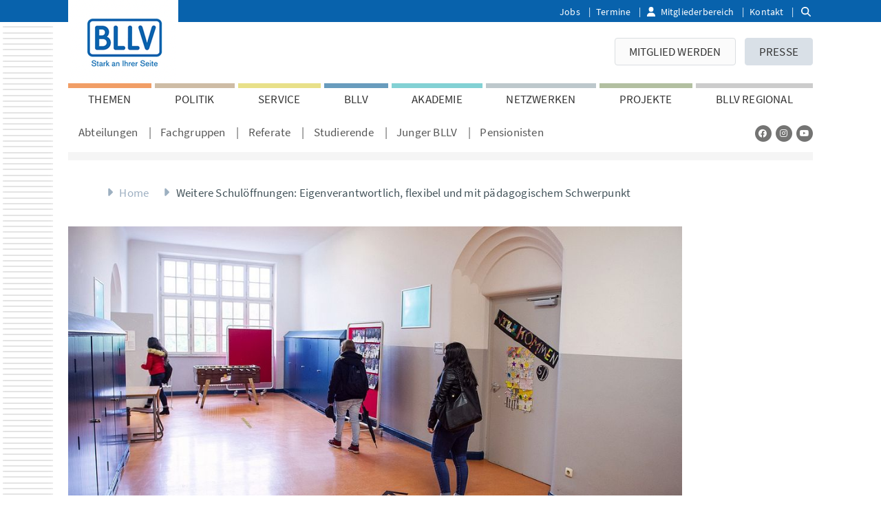

--- FILE ---
content_type: text/html; charset=utf-8
request_url: https://www.bllv.de/vollstaendiger-artikel/news/weitere-schuloeffnungen-eigenverantwortlich-flexibel-und-mit-paedagogischem-schwerpunkt/
body_size: 22118
content:
<!DOCTYPE html>
<html class="no-js">
<head>

<meta charset="utf-8">
<!-- 
	This website is powered by TYPO3 - inspiring people to share!
	TYPO3 is a free open source Content Management Framework initially created by Kasper Skaarhoj and licensed under GNU/GPL.
	TYPO3 is copyright 1998-2026 of Kasper Skaarhoj. Extensions are copyright of their respective owners.
	Information and contribution at https://typo3.org/
-->



<title>Weitere Schulöffnungen: Eigenverantwortlich, flexibel und mit pädagogischem Schwerpunkt | BLLV: Für Lehrerinnen und Lehrer in Bayern</title>
<meta name="generator" content="TYPO3 CMS">
<meta name="description" content="Die Politik plant nächste Schritte zur Schulöffnung und legt Rahmenbedingungen fest. BLLV-Präsidentin Simone Fleischmann plädiert dabei für Entscheidungsbefugnis vor Ort und stellt klar: „Das Schulleben muss fürs Corona-Zeitalter neu definiert werden.“">
<meta name="viewport" content="width=device-width, initial-scale=1">
<meta name="robots" content="index,follow">
<meta name="keywords" content="BLLV NEWS">
<meta property="og:title" content="Weitere Schulöffnungen: Eigenverantwortlich, flexibel und mit pädagogischem Schwerpunkt">
<meta property="og:type" content="article">
<meta property="og:url" content="https://www.bllv.de/vollstaendiger-artikel/news/weitere-schuloeffnungen-eigenverantwortlich-flexibel-und-mit-paedagogischem-schwerpunkt/">
<meta property="og:image" content="https://www.bllv.de/fileadmin/BLLV/Bilder/Themen/Corona/Schule_live_besserer_Weg_169.jpg">
<meta property="og:image:width" content="1024">
<meta property="og:image:height" content="577">
<meta property="og:description" content="Die Politik plant nächste Schritte zur Schulöffnung und legt Rahmenbedingungen fest. BLLV-Präsidentin Simone Fleischmann plädiert dabei für Entscheidungsbefugnis vor Ort und stellt klar: „Das Schulleben muss fürs Corona-Zeitalter neu definiert werden.“">
<meta name="twitter:card" content="summary">


<link rel="stylesheet" href="/typo3temp/assets/css/99c03be21622330ac34df37bd982f97d.css?1723806044" media="all">
<link rel="stylesheet" href="/_assets/b7400f46a4ad4a166ad5f41a9b8bdaba/css/dp_cookieconsent.css?1723713378" media="all">
<link rel="stylesheet" href="/_assets/47400bb84e4e0324cd1d0a84db430fe5/Css/styles.css?1723713379" media="all">
<link rel="stylesheet" href="/_assets/b32ab375c10cd0b9f89bab13bea7d364/Stylesheets/cart.css?1723713378" media="all">
<link rel="stylesheet" href="/build/css/bootstrap.css?1755508822" media="all">
<link rel="stylesheet" href="/build/css/main.css?1763393252" media="all">



<script src="/build/js/splide.js?1765826152"></script>


<link rel="apple-touch-icon" sizes="180x180" href="/_frontend/site_bllv/icons/apple-touch-icon.png">
        <link rel="icon" type="image/png" sizes="32x32" href="/_frontend/site_bllv/icons/favicon-32x32.png">
        <link rel="icon" type="image/png" sizes="16x16" href="/_frontend/site_bllv/icons/favicon-16x16.png">
        <link rel="manifest" href="/_frontend/site_bllv/meta/manifest.json">
        <link rel="mask-icon" href="/_frontend/site_bllv/icons/safari-pinned-tab.svg" color="#5bbad5">
        <link rel="shortcut icon" href="/_frontend/site_bllv/icons/favicon.ico">
        <meta name="msapplication-config" content="/_frontend/site_bllv/meta/browserconfig.xml">
        <meta name="theme-color" content="#ffffff"><link rel="canonical" href="https://www.bllv.de/vollstaendiger-artikel/news/weitere-schuloeffnungen-eigenverantwortlich-flexibel-und-mit-paedagogischem-schwerpunkt"><script data-ignore="1" data-cookieconsent="statistics" type="text/plain"></script>
<link rel="canonical" href="https://www.bllv.de/vollstaendiger-artikel/news/weitere-schuloeffnungen-eigenverantwortlich-flexibel-und-mit-paedagogischem-schwerpunkt"/>

<!-- This site is optimized with the Yoast SEO for TYPO3 plugin - https://yoast.com/typo3-extensions-seo/ -->
<script type="application/ld+json">[{"@context":"https:\/\/www.schema.org","@type":"BreadcrumbList","itemListElement":[{"@type":"ListItem","position":1,"item":{"@id":"https:\/\/www.bllv.de\/","name":"Home"}},{"@type":"ListItem","position":2,"item":{"@id":"https:\/\/www.bllv.de\/vollstaendiger-artikel","name":"Vollst\u00e4ndiger Artikel"}}]}]</script>
</head>
<body class="has-slimheader pageid_268 layout_0 ">
<div xmlns:f="http://xsd.helhum.io/ns/typo3/cms-fluid/master/ViewHelpers" id="top">
    
    
    <div id="wrapper">
        
                
	<header class="header slim-header">
		<div class="header-top-line"></div>
		<div class="container">
			<div class="logo">
				
    
    
            <a href="/" title="Zur Startseite">
                <img alt="Logo" src="/fileadmin/BLLV/Bilder/Logos/bllvlogo_160x120.png" width="160" height="120" />
            </a>
        

			</div>
			<div class="top-nav">
				
					
    <ul>
        
            <li>
                <a href="/bllv/landesgeschaeftsstelle/jobs-stellenangebote-des-bllv">
                    Jobs
                </a>
            </li>
        
            <li>
                <a href="/termine">
                    Termine
                </a>
            </li>
        
            <li>
                <a href="/mitgliederbereich" class="member-area">
                    Mitgliederbereich
                </a>
            </li>
        
            <li>
                <a href="/rechtliches/kontakt">
                    Kontakt
                </a>
            </li>
        
    </ul>

					<div id="slim-header-search">
    <form action="/website-suche/"
          method="get" id="form_kesearch_searchfield" name="form_kesearch_searchfield">
        <i class="fa fa-search" aria-hidden="true"></i>
        <input type="text" id="ke_search_searchfield_sword" name="tx_kesearch_pi1[sword]" />
    </form>
</div>


				
			</div>
			

<div class="navbar-header">
    <button type="button" class="navbar-toggle" data-toggle="collapse" data-target=".navbar-collapse" id="mobileMenuToggler">
        <span class="sr-only">Toggle navigation</span>
        <span class="icon-bar"></span>
        <span class="icon-bar"></span>
        <span class="icon-bar"></span>
    </button>
    
    
            
        

    
            <a href="/">
                
                        <img src="/_frontend/site_bllv/images/logo_mobile.png" alt="BLLV" title="BLLV" />
                    
            </a>
        
</div>


			<div class="navbar-collapse collapse">
				<div class="row">
					<div class="col-md-12">
						
	
			<form action="/website-suche/"
				  method="get" id="form_kesearch_searchfield_mobile" name="form_kesearch_searchfield" class="navbar-form">
				<div class="input-group">
					<input type="text" id="ke_search_searchfield_sword_mobile" class="form-control" name="tx_kesearch_pi1[sword]" placeholder="Suche" />
					<span class="input-group-btn">
						<button id="ke_search_searchfield_submit_mobile" name="tx_kesearch_pi1[submitButton]" class="btn btn-default" type="submit">
							<i class="fa fa-search" aria-hidden="true"></i>
						</button>
					</span>
				</div>
			</form>
		

					</div>
				</div>
				
					
    <div class="button-nav">
        <a href="/mitgliederbereich" class="special mobile-view-only">
            Mitgliederbereich
        </a>
        
            <a href="/mitglied-werden" class="special">
                Mitglied werden
            </a>
        
            <a href="/presse">
                PRESSE
            </a>
        
    </div>

				
				<div class="row">
					<div class="col-md-12">
						
	
		<nav class="megamenu-navbar" role="navigation">
			<ul id="megamenu-navbar-main-navigation">
				
					<li>
						<a data-uid="6" class="substyle-bllv-themen" id="main-nav-item-6" href="/themen">
							THEMEN
						</a>
						
							<div class="subnavigation substyle-bllv-themen" id="subnavigation-container-6">
								
									<div class="subnavigation-block">
										<div class="subnavigation-column">
											<h4>
												<a href="/themen/lehrkraeftemangel">Lehrkräftemangel</a>
											</h4>
											
												<ul>
													
														
																<li class="">
																	<a href="/themen/lehrkraeftemangel/einstellungen">Einstellungen</a>
																</li>
															
													
												</ul>
											
										</div>
									
								
									
										<div class="subnavigation-column">
											<h4>
												<a href="/themen/demokratiepaedagogik">Demokratiepädagogik</a>
											</h4>
											
												<ul>
													
														
																<li class="">
																	<a href="/themen/demokratiepaedagogik/demokratielernen-konkret">Demokratielernen konkret</a>
																</li>
															
													
														
																<li class="">
																	<a href="/themen/demokratiepaedagogik/positionen">Positionen &amp; Beschlüsse</a>
																</li>
															
													
														
																<li class="">
																	<a href="/themen/weitere-themen/haltung-zaehlt">HALTUNG ZÄHLT</a>
																</li>
															
													
														
																<li class="">
																	<a href="/themen/nachhaltige-entwicklung-bne">Schule für Nachhaltigkeit</a>
																</li>
															
													
												</ul>
											
										</div>
									
								
									
										<div class="subnavigation-column">
											<h4>
												<a href="/themen/weitere-themen/haltung-zaehlt">HALTUNG ZÄHLT</a>
											</h4>
											
												<ul>
													
														
																<li class="">
																	<a href="/themen/weitere-themen/haltung-zaehlt/das-manifest">Das Manifest</a>
																</li>
															
													
														
																<li class="">
																	<a href="/themen/weitere-themen/haltung-zaehlt/erstunterzeichner">Erstunterzeichner</a>
																</li>
															
													
														
																<li class="">
																	<a href="/themen/weitere-themen/haltung-zaehlt/ich-unterstuetze-weil">Ich unterstütze, weil</a>
																</li>
															
													
														
																<li class="">
																	<a href="/themen/weitere-themen/haltung-zaehlt/downloads">Downloads</a>
																</li>
															
													
														
																<li class="">
																	<a href="/themen/weitere-themen/haltung-zaehlt/medienecho">Medienecho</a>
																</li>
															
													
												</ul>
											
										</div>
									
								
									
										<div class="subnavigation-column">
											<h4>
												<a href="/themen/weitere-themen/lernen-und-leistung">Lernen und Leistung</a>
											</h4>
											
												<ul>
													
														
																<li class="">
																	<a href="/themen/weitere-themen/lernen-und-leistung/aus-der-praxis-fuer-die-praxis">Aus der Praxis für die Praxis</a>
																</li>
															
													
														
																<li class="">
																	<a href="/themen/weitere-themen/lernen-und-leistung/impulsreihe-weiterdenken">Impulsreihe Weiterdenken</a>
																</li>
															
													
														
																<li class="">
																	<a href="/themen/weitere-themen/lernen-und-leistung/bllv-position">Positionen &amp; Beschlüsse</a>
																</li>
															
													
														
																<li class="">
																	<a href="/themen/weitere-themen/lernen-und-leistung/bllv-fachanhoerung">BLLV-Fachanhörung</a>
																</li>
															
													
												</ul>
											
										</div>
									</div>
								
									<div class="subnavigation-block">
										<div class="subnavigation-column">
											<h4>
												<a href="/themen/lehrergesundheit">Lehrergesundheit</a>
											</h4>
											
												<ul>
													
														
																<li class="">
																	<a href="/themen/lehrergesundheit/belastung-staerkung-amis-arbeitsmedizinisches-institut">Belastung - Stärkung - AMIS (Arbeitsmedizinisches Institut)</a>
																</li>
															
													
														
																<li class="">
																	<a href="/themen/lehrergesundheit/bllv-service-angebote">ANGEBOTE: BLLV-Akademie, KM Bayern, Bundesministerium</a>
																</li>
															
													
														
																<li class="">
																	<a href="/themen/lehrergesundheit/bllv-memorandum">BLLV Memorandum</a>
																</li>
															
													
												</ul>
											
										</div>
									
								
									
										<div class="subnavigation-column">
											<h4>
												<a href="/themen/nachhaltige-entwicklung-bne">Nachhaltige Entwicklung (BNE)</a>
											</h4>
											
												<ul>
													
														
																<li class="">
																	<a href="/themen/nachhaltige-entwicklung-bne/aus-der-praxis-fuer-die-praxis">Aus der Praxis für die Praxis</a>
																</li>
															
													
														
																<li class="">
																	<a href="/themen/nachhaltige-entwicklung-bne/pakt-fuer-bne">Pakt für BNE</a>
																</li>
															
													
														
																<li class="">
																	<a href="/themen/nachhaltige-entwicklung-bne/nachhaltigkeit-im-bllv">Nachhaltigkeit im BLLV</a>
																</li>
															
													
														
																<li class="">
																	<a href="/themen/nachhaltige-entwicklung-bne/position-beschluesse">Positionen &amp; Beschlüsse</a>
																</li>
															
													
														
																<li class="">
																	<a href="/themen/nachhaltige-entwicklung-bne/links-und-infos">Links und Infos</a>
																</li>
															
													
												</ul>
											
										</div>
									
								
									
										<div class="subnavigation-column">
											<h4>
												<a href="/themen/weitere-themen/integration">Integration</a>
											</h4>
											
												<ul>
													
														
																<li class="">
																	<a href="/themen/weitere-themen/integration/bllv-position">Positionen &amp; Beschlüsse</a>
																</li>
															
													
														
																<li class="">
																	<a href="/themen/weitere-themen/integration/religioese-vielfalt">Religiöse Vielfalt</a>
																</li>
															
													
														
																<li class="">
																	<a href="/themen/weitere-themen/islamunterricht">Islamunterricht</a>
																</li>
															
													
												</ul>
											
										</div>
									
								
									
										<div class="subnavigation-column">
											<h4>
												<a href="/themen/bildungsgerechtigkeit">Bildungsgerechtigkeit</a>
											</h4>
											
												<ul>
													
														
																<li class="">
																	<a href="/themen/bildungsgerechtigkeit/aus-der-praxis-fuer-die-praxis">Aus der Praxis für die Praxis</a>
																</li>
															
													
														
																<li class="">
																	<a href="/themen/bildungsgerechtigkeit/links-und-infos">Links und Infos</a>
																</li>
															
													
														
																<li class="">
																	<a href="/themen/bildungsgerechtigkeit/positionen-beschluesse">Positionen &amp; Beschlüsse</a>
																</li>
															
													
												</ul>
											
										</div>
									</div>
								
									<div class="subnavigation-block">
										<div class="subnavigation-column">
											<h4>
												<a href="/themen/digitalisierung">Digitalisierung</a>
											</h4>
											
												<ul>
													
														
																<li class="">
																	<a href="/themen/digitalisierung/bllv-positionen">Positionen &amp; Beschlüsse</a>
																</li>
															
													
														
																<li class="">
																	<a href="/themen/digitalisierung/fachanhoerungen-201718">Fachanhörungen</a>
																</li>
															
													
														
																<li class="">
																	<a href="/bllv/organisation/referate/digitalisierung">Referat Digitalisierung</a>
																</li>
															
													
												</ul>
											
										</div>
									
								
									
										<div class="subnavigation-column">
											<h4>
												<a href="/themen/herzkopfhand">Herz.Kopf.Hand.</a>
											</h4>
											
												<ul>
													
														
																<li class="">
																	<a href="https://www.bllv.de/vollstaendiger-artikel/news/herz-kopf-hand-zeit-fuer-menschen/">Manifest</a>
																</li>
															
													
														
																<li class="">
																	<a href="/bllv/organisation/entscheidungsgremien/ldv/ldv-2019">LDV 2019</a>
																</li>
															
													
												</ul>
											
										</div>
									
								
									
										<div class="subnavigation-column">
											<h4>
												<a href="/themen/flexible-lehrkraeftebildung">Flexible Lehrkräftebildung</a>
											</h4>
											
												<ul>
													
														
																<li class="">
																	<a href="/themen/flexible-lehrkraeftebildung/das-bllv-modell">Das BLLV-Modell</a>
																</li>
															
													
														
																<li class="">
																	<a href="/themen/flexible-lehrkraeftebildung/was-bisher-geschah">Was bisher geschah</a>
																</li>
															
													
												</ul>
											
										</div>
									
								
									
										<div class="subnavigation-column">
											<h4>
												<a href="/themen/weitere-themen">Weitere Themen</a>
											</h4>
											
												<ul>
													
														
																<li class="">
																	<a href="/service/lesefoerderung">Lesen</a>
																</li>
															
													
														
													
														
																<li class="">
																	<a href="/themen/weitere-themen/padagogischer-schulbau">Padagogischer Schulbau</a>
																</li>
															
													
														
													
														
													
														
													
														
													
														
																<li class="">
																	<a href="/themen/weitere-themen/grundschule">Grundschule</a>
																</li>
															
													
														
																<li class="">
																	<a href="/themen/weitere-themen/mittelschule">Mittelschule</a>
																</li>
															
													
														
																<li class="">
																	<a href="/themen/weitere-themen/realschule">Realschule</a>
																</li>
															
													
														
																<li class="">
																	<a href="/themen/weitere-themen/gymnasium">Gymnasium</a>
																</li>
															
													
														
													
														
													
														
													
														
													
														
													
														
													
														
													
														
													
														
																<li class="">
																	<a href="/themen/weitere-themen">Mehr Themen</a>
																</li>
															
													
												</ul>
											
										</div>
									</div>
								
							</div>
						
					</li>
				
					<li>
						<a data-uid="7" class="substyle-bllv-politik" id="main-nav-item-7" href="/politik">
							POLITIK
						</a>
						
							<div class="subnavigation substyle-bllv-politik" id="subnavigation-container-7">
								
									<div class="subnavigation-block">
										<div class="subnavigation-column">
											<h4>
												<a href="/politik/positionen">Positionen</a>
											</h4>
											
												<ul>
													
														
																<li class="">
																	<a href="/politik/positionen/chronologisch">Chronologisch</a>
																</li>
															
													
														
																<li class="">
																	<a href="/politik/positionen/akzente">Akzente</a>
																</li>
															
													
														
																<li class="">
																	<a href="/themen/weitere-themen/externe-evaluation">Externe Evaluation</a>
																</li>
															
													
														
																<li class="">
																	<a href="/politik/positionen/beschluesse-der-ldv">Beschlüsse der LDV</a>
																</li>
															
													
												</ul>
											
										</div>
									
								
									
										<div class="subnavigation-column">
											<h4>
												<a href="/politik/briefe-an-die-politik">Briefe an die Politik</a>
											</h4>
											
												<ul>
													
														
																<li class="">
																	<a href="/politik/brandbrief/jetzt-reichts">Jetzt reicht&#039;s!</a>
																</li>
															
													
														
																<li class="">
																	<a href="/offener-brief-sofortprogramm-fuer-die-schulen-handeln-sie-jetzt">Offener Brief Sofortprogramm für die Schulen: Handeln Sie jetzt!</a>
																</li>
															
													
												</ul>
											
										</div>
									
								
									
										<div class="subnavigation-column">
											<h4>
												<a href="/politik/bllv-im-gespraech">BLLV im Gespräch</a>
											</h4>
											
										</div>
									
								
									
										<div class="subnavigation-column">
											<h4>
												<a href="/politik/studien-und-befragungen">Studien und Befragungen</a>
											</h4>
											
												<ul>
													
														
																<li class="">
																	<a href="/themen/weitere-themen/gewaltfreie-schulkultur/forsa-ergebnisse-gewalt-gegen-lehrkraefte">Gewalt gegen Lehrkräfte</a>
																</li>
															
													
														
																<li class="">
																	<a href="/politik/studien-und-befragungen/digitalisierung">Digitalisierung</a>
																</li>
															
													
														
																<li class="">
																	<a href="/politik/studien-und-befragungen/zeit-fuer-bildung">Zeit für Bildung</a>
																</li>
															
													
														
																<li class="">
																	<a href="/politik/studien-und-befragungen/lehrplanplus">LehrplanPlus</a>
																</li>
															
													
														
																<li class="">
																	<a href="/politik/studien-und-befragungen/mittelschule">Mittelschule</a>
																</li>
															
													
														
																<li class="">
																	<a href="/politik/studien-und-befragungen/schulberatung">Schulberatung</a>
																</li>
															
													
												</ul>
											
										</div>
									</div>
								
									<div class="subnavigation-block">
										<div class="subnavigation-column">
											<h4>
												<a href="/politik/paedagogik-trifft-politik">Pädagogik trifft Politik</a>
											</h4>
											
										</div>
									
								
									
										<div class="subnavigation-column">
											<h4>
												<a href="/politik/archiv">Archiv</a>
											</h4>
											
										</div>
									</div>
								
							</div>
						
					</li>
				
					<li>
						<a data-uid="8" class="substyle-bllv-service" id="main-nav-item-8" href="/service">
							SERVICE
						</a>
						
							<div class="subnavigation substyle-bllv-service" id="subnavigation-container-8">
								
									<div class="subnavigation-block">
										<div class="subnavigation-column">
											<h4>
												<a href="/service/rechtsschutz">Rechtsschutz</a>
											</h4>
											
												<ul>
													
														
																<li class="">
																	<a href="/service/rechtsschutz/rechtsschutzordnung">Rechtsschutzordnung</a>
																</li>
															
													
														
																<li class="">
																	<a href="/service/rechtsschutz/aktuelle-themen">Aktuelle Themen</a>
																</li>
															
													
														
																<li class="">
																	<a href="/service/rechtsschutz/rechtsfragen">Leitfäden</a>
																</li>
															
													
														
																<li class="">
																	<a href="/service/rechtsschutz/rechtsstatus">Rechtsstatus</a>
																</li>
															
													
														
																<li class="">
																	<a href="/service/rechtsschutz/rechtsfaelle">Rechtsfälle</a>
																</li>
															
													
														
																<li class="">
																	<a href="/service/rechtsschutz/datenschutzerklaerung">Datenschutzerklärung</a>
																</li>
															
													
												</ul>
											
										</div>
									
								
									
										<div class="subnavigation-column">
											<h4>
												<a href="/service/infos-dienstrecht">Infos Dienstrecht</a>
											</h4>
											
												<ul>
													
														
																<li class="">
																	<a href="/service/infos-dienstrecht/einkommensrunde-25/26">Einkommensrunde 25/26</a>
																</li>
															
													
														
																<li class="">
																	<a href="/service/infos-dienstrecht/aktuelle-informationen">Aktuelle Informationen</a>
																</li>
															
													
														
																<li class="">
																	<a href="/service/infos-dienstrecht/exklusivinfos-mitglieder">Exklusivinfos Mitglieder</a>
																</li>
															
													
														
																<li class="">
																	<a href="/service/infos-dienstrecht/dienstliche-beurteilung">Dienstliche Beurteilung</a>
																</li>
															
													
														
																<li class="">
																	<a href="/service/infos-dienstrecht/ratgeber-online">Ratgeber online</a>
																</li>
															
													
														
																<li class="">
																	<a href="/service/infos-dienstrecht/bllv-experten">BLLV-Experten</a>
																</li>
															
													
														
																<li class="">
																	<a href="/service/infos-dienstrecht/oeffentlicher-dienst-a-z">Öffentlicher Dienst A-Z</a>
																</li>
															
													
												</ul>
											
										</div>
									
								
									
										<div class="subnavigation-column">
											<h4>
												<a href="/service/infos-dienstrecht/personalraete">Personalräte</a>
											</h4>
											
												<ul>
													
														
																<li class="">
																	<a href="/service/infos-dienstrecht/personalraete/wahl-2026">Wahl 2026</a>
																</li>
															
													
														
																<li class="">
																	<a href="/service/infos-dienstrecht/personalraete/aufgaben">Aufgaben</a>
																</li>
															
													
														
																<li class="">
																	<a href="/service/infos-dienstrecht/personalraete/hauptpersonalrat">Hauptpersonalrat</a>
																</li>
															
													
														
																<li class="">
																	<a href="/service/infos-dienstrecht/personalraete/oertliche-und-bezirkspersonalraete">Örtliche und Bezirkspersonalräte</a>
																</li>
															
													
														
																<li class="">
																	<a href="https://junger.bllv.de/wer-wir-sind/hjav-wahl-2026">Jugend und Auszubildende</a>
																</li>
															
													
														
																<li class="">
																	<a href="/service/infos-dienstrecht/personalraete/wahl-2021">Wahl 2021</a>
																</li>
															
													
												</ul>
											
										</div>
									
								
									
										<div class="subnavigation-column">
											<h4>
												<a href="/service/soziales-und-finanzen">Soziales und Finanzen</a>
											</h4>
											
												<ul>
													
														
																<li class="">
																	<a href="/service/steuerratgeber">Steuerratgeber</a>
																</li>
															
													
														
																<li class="">
																	<a href="/service/soziales-und-finanzen/bllv-sozialbrief">BLLV-Sozialbrief</a>
																</li>
															
													
														
																<li class="">
																	<a href="/service/soziales-und-finanzen/broschueren">Broschüren</a>
																</li>
															
													
												</ul>
											
										</div>
									</div>
								
									<div class="subnavigation-block">
										<div class="subnavigation-column">
											<h4>
												<a href="/service/lesefoerderung">Leseförderung</a>
											</h4>
											
												<ul>
													
														
																<li class="">
																	<a href="/service/lesefoerderung/forum-lesen">Forum Lesen</a>
																</li>
															
													
														
																<li class="">
																	<a href="/service/lesefoerderung/medien-in-der-schule">Medien in der Schule</a>
																</li>
															
													
												</ul>
											
										</div>
									
								
									
										<div class="subnavigation-column">
											<h4>
												<a href="/service/klassenfahrten">Klassenfahrten</a>
											</h4>
											
												<ul>
													
														
																<li class="">
																	<a href="/service/klassenfahrten/jugendherberge">Jugendherberge</a>
																</li>
															
													
														
																<li class="">
																	<a href="/service/klassenfahrten/schullandheim">Schullandheim</a>
																</li>
															
													
												</ul>
											
										</div>
									
								
									
										<div class="subnavigation-column">
											<h4>
												<a href="/akademie/fit-bleiben-im-beruf">Gesundheit</a>
											</h4>
											
										</div>
									
								
									
										<div class="subnavigation-column">
											<h4>
												<a href="/service/termine-und-aktionen">Termine und Aktionen</a>
											</h4>
											
												<ul>
													
														
																<li class="">
																	<a href="/service/termine-und-aktionen/ermaessigungen">Ermäßigungen</a>
																</li>
															
													
												</ul>
											
										</div>
									</div>
								
									<div class="subnavigation-block">
										<div class="subnavigation-column">
											<h4>
												<a href="https://www.bllv-wd.de/">Versicherungen</a>
											</h4>
											
										</div>
									
								
									
										<div class="subnavigation-column">
											<h4>
												<a href="/service/elternratgeber">Elternratgeber</a>
											</h4>
											
										</div>
									
								
									
										<div class="subnavigation-column">
											<h4>
												<a href="/service/digit-unterrichtsplaner">DIGIT Lehrerkalender</a>
											</h4>
											
										</div>
									
								
									
										<div class="subnavigation-column">
											<h4>
												<a href="/service/schulverzeichnis">Schulverzeichnis</a>
											</h4>
											
										</div>
									</div>
								
							</div>
						
					</li>
				
					<li>
						<a data-uid="9" class="substyle-bllv-bllv" id="main-nav-item-9" href="/bllv">
							BLLV
						</a>
						
							<div class="subnavigation substyle-bllv-bllv" id="subnavigation-container-9">
								
									<div class="subnavigation-block">
										<div class="subnavigation-column">
											<h4>
												<a href="/bllv/organisation/entscheidungsgremien/praesidium">Präsidium</a>
											</h4>
											
										</div>
									
								
									
										<div class="subnavigation-column">
											<h4>
												<a href="/bllv/landesvorstand">Landesvorstand</a>
											</h4>
											
										</div>
									
								
									
										<div class="subnavigation-column">
											<h4>
												<a href="/bllv/verbandsportraet">Verbandsporträt</a>
											</h4>
											
										</div>
									
								
									
										<div class="subnavigation-column">
											<h4>
												<a href="/mitglied-werden/mitgliedschaft-faq">Mitgliedschaft</a>
											</h4>
											
										</div>
									</div>
								
									<div class="subnavigation-block">
										<div class="subnavigation-column">
											<h4>
												<a href="/bllv/organisation">Organisation</a>
											</h4>
											
												<ul>
													
														
																<li class="">
																	<a href="/bllv/organisation/satzung">Satzung</a>
																</li>
															
													
														
																<li class="">
																	<a href="/bllv/organisation/geschaeftsordnung">Geschäftsordnung</a>
																</li>
															
													
														
																<li class="">
																	<a href="/bllv/organisation/entscheidungsgremien">Entscheidungsgremien</a>
																</li>
															
													
														
																<li class="">
																	<a href="/bllv/organisation/abteilungen">Abteilungen</a>
																</li>
															
													
														
																<li class="">
																	<a href="/bllv/organisation/fachgruppen">Fachgruppen</a>
																</li>
															
													
														
																<li class="">
																	<a href="/bllv/organisation/referate">Referate</a>
																</li>
															
													
												</ul>
											
										</div>
									
								
									
										<div class="subnavigation-column">
											<h4>
												<a href="/bllv/landesgeschaeftsstelle">Landesgeschäftsstelle</a>
											</h4>
											
												<ul>
													
														
																<li class="">
																	<a href="/bllv/landesgeschaeftsstelle/unser-haus">Unser Haus</a>
																</li>
															
													
														
																<li class="">
																	<a href="/bllv/landesgeschaeftsstelle/jobs-stellenangebote-des-bllv">Jobs</a>
																</li>
															
													
												</ul>
											
										</div>
									
								
									
										<div class="subnavigation-column">
											<h4>
												<a href="/bllv/partner">Partner</a>
											</h4>
											
												<ul>
													
														
																<li class="">
																	<a href="/bllv/partner/buendnispartner">Bündnispartner</a>
																</li>
															
													
														
																<li class="">
																	<a href="/bllv/partner/dachverbaende">Dachverbände</a>
																</li>
															
													
												</ul>
											
										</div>
									
								
									
										<div class="subnavigation-column">
											<h4>
												<a href="/bllv/geschichte">Geschichte</a>
											</h4>
											
												<ul>
													
														
																<li class="">
																	<a href="/bllv/geschichte/das-buch-zur-bllv-geschichte">Das Buch zur BLLV-Geschichte</a>
																</li>
															
													
														
																<li class="">
																	<a href="/bllv/geschichte/ehrentafel">Ehrentafel</a>
																</li>
															
													
														
																<li class="">
																	<a href="/bllv/geschichte/vorsitzende">Vorsitzende</a>
																</li>
															
													
														
																<li class="">
																	<a href="/bllv/geschichte/hauptversammlungen">Hauptversammlungen</a>
																</li>
															
													
														
																<li class="">
																	<a href="/bllv/geschichte/spezial-die-150-jahrfeier-2011">Spezial: Die 150-Jahrfeier 2011</a>
																</li>
															
													
												</ul>
											
										</div>
									</div>
								
									<div class="subnavigation-block">
										<div class="subnavigation-column">
											<h4>
												<a href="/bllv/verbandsmedien">Verbandsmedien</a>
											</h4>
											
												<ul>
													
														
																<li class="">
																	<a href="/bllv/verbandsmedien/homepage">Homepage</a>
																</li>
															
													
														
																<li class="">
																	<a href="/bllv/verbandsmedien/bayerische-schule">bayerische schule</a>
																</li>
															
													
														
																<li class="">
																	<a href="/bllv/verbandsmedien/60-und-mehr">60 ... und mehr!</a>
																</li>
															
													
														
																<li class="">
																	<a href="/bllv/verbandsmedien/broschueren">Broschüren</a>
																</li>
															
													
														
																<li class="">
																	<a href="/bllv/verbandsmedien/bildungsblick">Podcast: Bildungsblick</a>
																</li>
															
													
												</ul>
											
										</div>
									
								
									
										<div class="subnavigation-column">
											<h4>
												<a href="/bllv/andere-arbeitsstellen">Andere Arbeitsstellen</a>
											</h4>
											
												<ul>
													
														
																<li class="">
																	<a href="/bllv/andere-arbeitsstellen/bllv-wirtschaftsdienst">BLLV-Wirtschaftsdienst</a>
																</li>
															
													
														
																<li class="">
																	<a href="/bllv/andere-arbeitsstellen/bllv-reisedienst">BLLV-Reisedienst</a>
																</li>
															
													
														
																<li class="">
																	<a href="https://studierende.bllv.de/unser-angebot/wohnheime">Studierendenwohnheime</a>
																</li>
															
													
														
																<li class="">
																	<a href="/bllv/andere-arbeitsstellen/bllv-eigenhilfe">BLLV-Eigenhilfe</a>
																</li>
															
													
												</ul>
											
										</div>
									
								
									
										<div class="subnavigation-column">
											<h4>
												<a href="/bllv/verbandsmedien/broschueren">Publikationen</a>
											</h4>
											
										</div>
									
								
									
										<div class="subnavigation-column">
											<h4>
												<a href="/akademie/seminar-angebot/bllv-interne-schulungen/bllv-perspektive">BLLV Perspektive</a>
											</h4>
											
										</div>
									</div>
								
							</div>
						
					</li>
				
					<li>
						<a data-uid="10" class="substyle-bllv-akademie" id="main-nav-item-10" href="/akademie">
							AKADEMIE
						</a>
						
							<div class="subnavigation substyle-bllv-akademie" id="subnavigation-container-10">
								
									<div class="subnavigation-block">
										<div class="subnavigation-column">
											<h4>
												<a href="/akademie/seminar-angebot">Seminar-Angebot</a>
											</h4>
											
												<ul>
													
														
																<li class="">
																	<a href="/akademie/seminar-angebot/schule-neu-denken">Schwerpunkt</a>
																</li>
															
													
														
																<li class="">
																	<a href="/akademie/seminar-angebot/gesundheit">Gesundheit</a>
																</li>
															
													
														
																<li class="">
																	<a href="/akademie/seminar-angebot/kommunikation">Kommunikation</a>
																</li>
															
													
														
																<li class="">
																	<a href="/akademie/seminar-angebot/paedagogik-konkret">Pädagogik konkret</a>
																</li>
															
													
														
																<li class="">
																	<a href="/akademie/seminar-angebot/lernen">Lernen</a>
																</li>
															
													
														
																<li class="">
																	<a href="/akademie/seminar-angebot/schule-gestalten">Schule gestalten</a>
																</li>
															
													
														
																<li class="">
																	<a href="/akademie/seminar-angebot/ews-pruefungsvorbereitung">Prüfungsvorbereitung</a>
																</li>
															
													
														
																<li class="">
																	<a href="/akademie/referentinnen">Referent*innen</a>
																</li>
															
													
												</ul>
											
										</div>
									
								
									
										<div class="subnavigation-column">
											<h4>
												<a href="/akademie/schilf-programm">SchiLF-Angebot</a>
											</h4>
											
												<ul>
													
														
																<li class="">
																	<a href="/akademie/schilf-programm/gesundheit">Gesundheit</a>
																</li>
															
													
														
																<li class="">
																	<a href="/akademie/schilf-programm/kommunikation">Kommunikation</a>
																</li>
															
													
														
																<li class="">
																	<a href="/akademie/schilf-programm/paedagogik-konkret">Pädagogik konkret</a>
																</li>
															
													
														
																<li class="">
																	<a href="/akademie/schilf-programm/schule-gestalten">Schule gestalten</a>
																</li>
															
													
														
																<li class="">
																	<a href="/akademie/schilf-programm/demokratie-leben">Demokratie leben</a>
																</li>
															
													
														
																<li class="">
																	<a href="/akademie/schilf-programm/medien">Medien</a>
																</li>
															
													
														
																<li class="">
																	<a href="/akademie/schilf-programm/recht">Recht</a>
																</li>
															
													
												</ul>
											
										</div>
									
								
									
										<div class="subnavigation-column">
											<h4>
												<a href="/akademie/kamingespraeche">Kamingespräche</a>
											</h4>
											
												<ul>
													
														
																<li class="">
																	<a href="/akademie/kamingespraeche/kamingespraech-mit-bob-blume">Bob Blume</a>
																</li>
															
													
														
																<li class="">
																	<a href="/akademie/kamingespraeche/kamingespraech-mit-olaf-zimmermann">Olaf Zimmermann</a>
																</li>
															
													
												</ul>
											
										</div>
									
								
									
										<div class="subnavigation-column">
											<h4>
												<a href="/akademie/referentinnen">Referent*innen</a>
											</h4>
											
										</div>
									</div>
								
									<div class="subnavigation-block">
										<div class="subnavigation-column">
											<h4>
												<a href="/akademie/ueber-uns">Über uns</a>
											</h4>
											
												<ul>
													
														
																<li class="">
																	<a href="/akademie/ueber-uns/vorstand">Vorstand</a>
																</li>
															
													
														
																<li class="">
																	<a href="/akademie/ueber-uns/wissenschaftlicher-beirat">Wissenschaftlicher Beirat</a>
																</li>
															
													
														
																<li class="">
																	<a href="/akademie/ueber-uns/historie">Historie</a>
																</li>
															
													
														
																<li class="">
																	<a href="/akademie/ueber-uns/ihr-weg-zu-uns">Ihr Weg zu uns</a>
																</li>
															
													
														
																<li class="">
																	<a href="/akademie/ueber-uns/satzung">Satzung</a>
																</li>
															
													
														
																<li class="">
																	<a href="/akademie/ueber-uns/transparenzerklaerung">Transparenzerklärung</a>
																</li>
															
													
														
																<li class="">
																	<a href="/akademie/ueber-uns/agb-und-widerrufsrecht">AGB und Widerrufsrecht</a>
																</li>
															
													
														
																<li class="">
																	<a href="/akademie/ueber-uns/impressum">Impressum</a>
																</li>
															
													
												</ul>
											
										</div>
									
								
									
										<div class="subnavigation-column">
											<h4>
												<a href="/akademie/fit-bleiben-im-beruf">Fit bleiben im Beruf</a>
											</h4>
											
												<ul>
													
														
																<li class="">
																	<a href="/akademie/fit-bleiben-im-beruf/beratungsgespraeche">Beratungsgespräche</a>
																</li>
															
													
														
																<li class="">
																	<a href="/akademie/fit-bleiben-im-beruf/akustik-und-laerm/technische-hilfsmittel">Verleih Akustik-Messgerät</a>
																</li>
															
													
														
																<li class="">
																	<a href="/akademie/fit-bleiben-im-beruf/nilohealth-unterstuetzung-der-mentalen-gesundheit-fuer-bllv-mitglieder">nilo.health: Mentale Gesundheit</a>
																</li>
															
													
														
																<li class="">
																	<a href="/akademie/fit-bleiben-im-beruf/achtsam-atmen-adventskalender">Achtsam Atmen Adventskalender</a>
																</li>
															
													
														
																<li class="">
																	<a href="/akademie/fit-bleiben-im-beruf/gesundheitstage">Gesundheitstage</a>
																</li>
															
													
												</ul>
											
										</div>
									
								
									
										<div class="subnavigation-column">
											<h4>
												<a href="/akademie/paedagogikpreis">Pädagogikpreis</a>
											</h4>
											
												<ul>
													
														
																<li class="">
																	<a href="/akademie/paedagogikpreis/paedagogikpreis-2024">Pädagogikpreis 2024</a>
																</li>
															
													
														
																<li class="">
																	<a href="/akademie/paedagogikpreis/paedagogikpreis-2020">Pädagogikpreis 2020</a>
																</li>
															
													
												</ul>
											
										</div>
									
								
									
										<div class="subnavigation-column">
											<h4>
												<a href="/akademie/service">Service</a>
											</h4>
											
												<ul>
													
														
																<li class="">
																	<a href="/akademie/service/veranstaltungshinweise">Veranstaltungshinweise</a>
																</li>
															
													
														
																<li class="">
																	<a href="/akademie/service/elternangebote">Elternangebote</a>
																</li>
															
													
												</ul>
											
										</div>
									</div>
								
							</div>
						
					</li>
				
					<li>
						<a data-uid="11" class="substyle-bllv-netzwerken" id="main-nav-item-11" href="/netzwerken">
							NETZWERKEN
						</a>
						
							<div class="subnavigation substyle-bllv-netzwerken" id="subnavigation-container-11">
								
									<div class="subnavigation-block">
										<div class="subnavigation-column">
											<h4>
												<a href="/netzwerken/kooperationen">Kooperationen</a>
											</h4>
											
												<ul>
													
														
																<li class="">
																	<a href="/netzwerken/kooperationen/forum-bildungspolitik">Forum Bildungspolitik</a>
																</li>
															
													
														
																<li class="">
																	<a href="/netzwerken/kooperationen/deutscher-schulpreis">Deutscher Schulpreis</a>
																</li>
															
													
														
																<li class="">
																	<a href="/netzwerken/kooperationen/bayerischer-schulleitungskongress">Bayerischer Schulleitungskongress</a>
																</li>
															
													
														
																<li class="">
																	<a href="/bllv/partner">Dachverbände</a>
																</li>
															
													
												</ul>
											
										</div>
									
								
									
										<div class="subnavigation-column">
											<h4>
												<a href="/netzwerken/verbandstag">Verbandstag</a>
											</h4>
											
												<ul>
													
														
																<li class="">
																	<a href="/netzwerken/verbandstag/die-werkstaetten">Werkstätten</a>
																</li>
															
													
														
																<li class="">
																	<a href="/netzwerken/verbandstag/ablauf">Ablauf</a>
																</li>
															
													
														
																<li class="">
																	<a href="/netzwerken/verbandstag/pre-workshop">Pre-Workshop</a>
																</li>
															
													
														
																<li class="">
																	<a href="/netzwerken/verbandstag/einladung-des-vizepraesidenten">Einladung des Vizepräsidenten</a>
																</li>
															
													
												</ul>
											
										</div>
									
								
									
										<div class="subnavigation-column">
											<h4>
												<a href="/netzwerken/fachanhoerungen">Fachanhörungen</a>
											</h4>
											
										</div>
									
								
									
										<div class="subnavigation-column">
											<h4>
												<a href="/netzwerken/studientage">Studientage</a>
											</h4>
											
										</div>
									</div>
								
							</div>
						
					</li>
				
					<li>
						<a data-uid="12" class="substyle-bllv-projekte" id="main-nav-item-12" href="/projekte">
							Projekte
						</a>
						
							<div class="subnavigation substyle-bllv-projekte" id="subnavigation-container-12">
								
									<div class="subnavigation-block">
										<div class="subnavigation-column">
											<h4>
												<a href="/projekte/soziales-engagement">Soziales Engagement -       BLLV Kinderhilfe e. V.</a>
											</h4>
											
												<ul>
													
														
																<li class="">
																	<a href="/projekte/soziales-engagement/bllv-kinderhaus-casadeni">BLLV-Kinderhaus Casadeni</a>
																</li>
															
													
														
																<li class="">
																	<a href="/projekte/soziales-engagement/schulfruehstueck">denkbar Schulfrühstück</a>
																</li>
															
													
														
																<li class="">
																	<a href="/projekte/soziales-engagement/aktion-ballhelden">Aktion BallHelden</a>
																</li>
															
													
														
																<li class="">
																	<a href="/projekte/soziales-engagement/lehrerwaisenstiftung">Lehrerwaisenstiftung</a>
																</li>
															
													
														
																<li class="">
																	<a href="/projekte/soziales-engagement/transparenz">Transparenz</a>
																</li>
															
													
														
																<li class="">
																	<a href="/projekte/soziales-engagement/spendenformular">Spendenformular</a>
																</li>
															
													
														
																<li class="">
																	<a href="/projekte/soziales-engagement/fonds-kinder-helfen-kindern">Kinderhilfe-Fonds</a>
																</li>
															
													
												</ul>
											
										</div>
									
								
									
										<div class="subnavigation-column">
											<h4>
												<a href="/projekte/paedagogische-initiativen">Pädagogische Initiativen</a>
											</h4>
											
												<ul>
													
														
																<li class="">
																	<a href="/projekte/paedagogische-initiativen/verstaendnisintensives-lernen">Verständnisintensives Lernen</a>
																</li>
															
													
														
																<li class="">
																	<a href="/projekte/paedagogische-initiativen/wertvoll-miteinander">Wertvoll miteinander</a>
																</li>
															
													
														
																<li class="">
																	<a href="/projekte/paedagogische-initiativen/computerspielsucht">Computerspielsucht</a>
																</li>
															
													
												</ul>
											
										</div>
									
								
									
										<div class="subnavigation-column">
											<h4>
												<a href="/projekte/geschichte-bewahren">Geschichte bewahren</a>
											</h4>
											
												<ul>
													
														
																<li class="">
																	<a href="/projekte/geschichte-bewahren/erinnerungsarbeit">Erinnerungsarbeit</a>
																</li>
															
													
														
																<li class="">
																	<a href="/themen/weitere-themen/haltung-zaehlt">Manifest: HALTUNG ZÄHLT</a>
																</li>
															
													
												</ul>
											
										</div>
									
								
									
										<div class="subnavigation-column">
											<h4>
												<a href="/projekte/dokumentarfilme">Dokumentarfilme</a>
											</h4>
											
										</div>
									</div>
								
							</div>
						
					</li>
				
					<li>
						<a data-uid="282" id="main-nav-item-282" href="/bllv-regional-seiten">
							BLLV REGIONAL
						</a>
						
							<div class="subnavigation" id="subnavigation-container-282">
								
									<div class="subnavigation-block">
										<div class="subnavigation-column">
											<h4>
												<a href="http://nuernberg.bllv.de">NLLV</a>
											</h4>
											
										</div>
									
								
									
										<div class="subnavigation-column">
											<h4>
												<a href="http://unterfranken.bllv.de">ULLV</a>
											</h4>
											
										</div>
									
								
									
										<div class="subnavigation-column">
											<h4>
												<a href="https://www.mllv.de/">MLLV</a>
											</h4>
											
										</div>
									
								
									
										<div class="subnavigation-column">
											<h4>
												<a href="http://oberpfalz.bllv.de/">Oberpfalz</a>
											</h4>
											
										</div>
									</div>
								
									<div class="subnavigation-block">
										<div class="subnavigation-column">
											<h4>
												<a href="http://schwaben.bllv.de/">Schwaben</a>
											</h4>
											
										</div>
									
								
									
										<div class="subnavigation-column">
											<h4>
												<a href="http://oberfranken.bllv.de/">Oberfranken</a>
											</h4>
											
										</div>
									
								
									
										<div class="subnavigation-column">
											<h4>
												<a href="http://oberbayern.bllv.de/">Oberbayern</a>
											</h4>
											
										</div>
									
								
									
										<div class="subnavigation-column">
											<h4>
												<a href="https://niederbayern.bllv.de/">Niederbayern</a>
											</h4>
											
										</div>
									</div>
								
									<div class="subnavigation-block">
										<div class="subnavigation-column">
											<h4>
												<a href="https://mittelfranken.bllv.de">Mittelfranken</a>
											</h4>
											
										</div>
									
								
									
										<div class="subnavigation-column">
											<h4>
												<a href="/bllv-regional-seiten/kreisverbaende">Kreisverbände</a>
											</h4>
											
										</div>
									</div>
								
							</div>
						
					</li>
				
			</ul>
		</nav>
		<nav class="mobilemenu-navbar" role="navigation">
			<div class="navbar-collapse collapse">
				<ul class="nav navbar-nav" id="mobile-smart-menu-navigation">
					
						<li class="substyle-bllv-themen">
							
									<a class="sub-arrow substyle-bllv-themen" href="/themen">
										THEMEN<span class="caret"></span>
									</a>
									<ul class="dropdown-menu level1">
										
											<li class="">
												
														<a class="sub-arrow" href="/themen/lehrkraeftemangel">
															Lehrkräftemangel<span class="caret"></span>
														</a>
														<ul class="dropdown-menu level2">
															
																<li class="">
																	<a href="/themen/lehrkraeftemangel/einstellungen">Einstellungen</a>
																</li>
															
														</ul>
													
											</li>
										
											<li class="">
												
														<a class="sub-arrow" href="/themen/demokratiepaedagogik">
															Demokratiepädagogik<span class="caret"></span>
														</a>
														<ul class="dropdown-menu level2">
															
																<li class="">
																	<a href="/themen/demokratiepaedagogik/demokratielernen-konkret">Demokratielernen konkret</a>
																</li>
															
																<li class="">
																	<a href="/themen/demokratiepaedagogik/positionen">Positionen &amp; Beschlüsse</a>
																</li>
															
																<li class="">
																	<a href="/themen/weitere-themen/haltung-zaehlt">HALTUNG ZÄHLT</a>
																</li>
															
																<li class="">
																	<a href="/themen/nachhaltige-entwicklung-bne">Schule für Nachhaltigkeit</a>
																</li>
															
														</ul>
													
											</li>
										
											<li class="">
												
														<a class="sub-arrow" href="/themen/weitere-themen/haltung-zaehlt">
															HALTUNG ZÄHLT<span class="caret"></span>
														</a>
														<ul class="dropdown-menu level2">
															
																<li class="">
																	<a href="/themen/weitere-themen/haltung-zaehlt/das-manifest">Das Manifest</a>
																</li>
															
																<li class="">
																	<a href="/themen/weitere-themen/haltung-zaehlt/erstunterzeichner">Erstunterzeichner</a>
																</li>
															
																<li class="">
																	<a href="/themen/weitere-themen/haltung-zaehlt/ich-unterstuetze-weil">Ich unterstütze, weil</a>
																</li>
															
																<li class="">
																	<a href="/themen/weitere-themen/haltung-zaehlt/downloads">Downloads</a>
																</li>
															
																<li class="">
																	<a href="/themen/weitere-themen/haltung-zaehlt/medienecho">Medienecho</a>
																</li>
															
														</ul>
													
											</li>
										
											<li class="">
												
														<a class="sub-arrow" href="/themen/weitere-themen/lernen-und-leistung">
															Lernen und Leistung<span class="caret"></span>
														</a>
														<ul class="dropdown-menu level2">
															
																<li class="">
																	<a href="/themen/weitere-themen/lernen-und-leistung/aus-der-praxis-fuer-die-praxis">Aus der Praxis für die Praxis</a>
																</li>
															
																<li class="">
																	<a href="/themen/weitere-themen/lernen-und-leistung/impulsreihe-weiterdenken">Impulsreihe Weiterdenken</a>
																</li>
															
																<li class="">
																	<a href="/themen/weitere-themen/lernen-und-leistung/bllv-position">Positionen &amp; Beschlüsse</a>
																</li>
															
																<li class="">
																	<a href="/themen/weitere-themen/lernen-und-leistung/bllv-fachanhoerung">BLLV-Fachanhörung</a>
																</li>
															
														</ul>
													
											</li>
										
											<li class="">
												
														<a class="sub-arrow" href="/themen/lehrergesundheit">
															Lehrergesundheit<span class="caret"></span>
														</a>
														<ul class="dropdown-menu level2">
															
																<li class="">
																	<a href="/themen/lehrergesundheit/belastung-staerkung-amis-arbeitsmedizinisches-institut">Belastung - Stärkung - AMIS (Arbeitsmedizinisches Institut)</a>
																</li>
															
																<li class="">
																	<a href="/themen/lehrergesundheit/bllv-service-angebote">ANGEBOTE: BLLV-Akademie, KM Bayern, Bundesministerium</a>
																</li>
															
																<li class="">
																	<a href="/themen/lehrergesundheit/bllv-memorandum">BLLV Memorandum</a>
																</li>
															
														</ul>
													
											</li>
										
											<li class="">
												
														<a class="sub-arrow" href="/themen/nachhaltige-entwicklung-bne">
															Nachhaltige Entwicklung (BNE)<span class="caret"></span>
														</a>
														<ul class="dropdown-menu level2">
															
																<li class="">
																	<a href="/themen/nachhaltige-entwicklung-bne/aus-der-praxis-fuer-die-praxis">Aus der Praxis für die Praxis</a>
																</li>
															
																<li class="">
																	<a href="/themen/nachhaltige-entwicklung-bne/pakt-fuer-bne">Pakt für BNE</a>
																</li>
															
																<li class="">
																	<a href="/themen/nachhaltige-entwicklung-bne/nachhaltigkeit-im-bllv">Nachhaltigkeit im BLLV</a>
																</li>
															
																<li class="">
																	<a href="/themen/nachhaltige-entwicklung-bne/position-beschluesse">Positionen &amp; Beschlüsse</a>
																</li>
															
																<li class="">
																	<a href="/themen/nachhaltige-entwicklung-bne/links-und-infos">Links und Infos</a>
																</li>
															
														</ul>
													
											</li>
										
											<li class="">
												
														<a class="sub-arrow" href="/themen/weitere-themen/integration">
															Integration<span class="caret"></span>
														</a>
														<ul class="dropdown-menu level2">
															
																<li class="">
																	<a href="/themen/weitere-themen/integration/bllv-position">Positionen &amp; Beschlüsse</a>
																</li>
															
																<li class="">
																	<a href="/themen/weitere-themen/integration/religioese-vielfalt">Religiöse Vielfalt</a>
																</li>
															
																<li class="">
																	<a href="/themen/weitere-themen/islamunterricht">Islamunterricht</a>
																</li>
															
														</ul>
													
											</li>
										
											<li class="">
												
														<a class="sub-arrow" href="/themen/bildungsgerechtigkeit">
															Bildungsgerechtigkeit<span class="caret"></span>
														</a>
														<ul class="dropdown-menu level2">
															
																<li class="">
																	<a href="/themen/bildungsgerechtigkeit/aus-der-praxis-fuer-die-praxis">Aus der Praxis für die Praxis</a>
																</li>
															
																<li class="">
																	<a href="/themen/bildungsgerechtigkeit/links-und-infos">Links und Infos</a>
																</li>
															
																<li class="">
																	<a href="/themen/bildungsgerechtigkeit/positionen-beschluesse">Positionen &amp; Beschlüsse</a>
																</li>
															
														</ul>
													
											</li>
										
											<li class="">
												
														<a class="sub-arrow" href="/themen/digitalisierung">
															Digitalisierung<span class="caret"></span>
														</a>
														<ul class="dropdown-menu level2">
															
																<li class="">
																	<a href="/themen/digitalisierung/bllv-positionen">Positionen &amp; Beschlüsse</a>
																</li>
															
																<li class="">
																	<a href="/themen/digitalisierung/fachanhoerungen-201718">Fachanhörungen</a>
																</li>
															
																<li class="">
																	<a href="/bllv/organisation/referate/digitalisierung">Referat Digitalisierung</a>
																</li>
															
														</ul>
													
											</li>
										
											<li class="">
												
														<a class="sub-arrow" href="/themen/herzkopfhand">
															Herz.Kopf.Hand.<span class="caret"></span>
														</a>
														<ul class="dropdown-menu level2">
															
																<li class="">
																	<a href="https://www.bllv.de/vollstaendiger-artikel/news/herz-kopf-hand-zeit-fuer-menschen/">Manifest</a>
																</li>
															
																<li class="">
																	<a href="/bllv/organisation/entscheidungsgremien/ldv/ldv-2019">LDV 2019</a>
																</li>
															
														</ul>
													
											</li>
										
											<li class="">
												
														<a class="sub-arrow" href="/themen/flexible-lehrkraeftebildung">
															Flexible Lehrkräftebildung<span class="caret"></span>
														</a>
														<ul class="dropdown-menu level2">
															
																<li class="">
																	<a href="/themen/flexible-lehrkraeftebildung/das-bllv-modell">Das BLLV-Modell</a>
																</li>
															
																<li class="">
																	<a href="/themen/flexible-lehrkraeftebildung/was-bisher-geschah">Was bisher geschah</a>
																</li>
															
														</ul>
													
											</li>
										
											<li class="">
												
														<a class="sub-arrow" href="/themen/weitere-themen">
															Weitere Themen<span class="caret"></span>
														</a>
														<ul class="dropdown-menu level2">
															
																<li class="">
																	<a href="/service/lesefoerderung">Lesen</a>
																</li>
															
																<li class="">
																	<a href="/themen/zeit-fuer-bildung/gerechtinvestieren">Gerecht.Investieren</a>
																</li>
															
																<li class="">
																	<a href="/themen/weitere-themen/padagogischer-schulbau">Padagogischer Schulbau</a>
																</li>
															
																<li class="">
																	<a href="/projekte/paedagogische-initiativen/verstaendnisintensives-lernen">Verständnisintensives Lernen</a>
																</li>
															
																<li class="">
																	<a href="/themen/weitere-themen/fachlehrerinnen">Fachlehrer/innen</a>
																</li>
															
																<li class="">
																	<a href="/themen/weitere-themen/gewaltfreie-schulkultur">Gewaltfreie Schulkultur</a>
																</li>
															
																<li class="">
																	<a href="/themen/erziehungspartnerschaft">Erziehungspartnerschaft</a>
																</li>
															
																<li class="">
																	<a href="/themen/weitere-themen/grundschule">Grundschule</a>
																</li>
															
																<li class="">
																	<a href="/themen/weitere-themen/mittelschule">Mittelschule</a>
																</li>
															
																<li class="">
																	<a href="/themen/weitere-themen/realschule">Realschule</a>
																</li>
															
																<li class="">
																	<a href="/themen/weitere-themen/gymnasium">Gymnasium</a>
																</li>
															
																<li class="">
																	<a href="/themen/zeit-fuer-bildung">Zeit für Bildung</a>
																</li>
															
																<li class="">
																	<a href="/themen/a13-fuer-alle-lehrer-faires-gehalt">A13 für alle</a>
																</li>
															
																<li class="">
																	<a href="/themen/weitere-themen/islamunterricht">Islamunterricht</a>
																</li>
															
																<li class="">
																	<a href="/themen/weitere-themen/gleichberechtigt">Gleichberechtigt!</a>
																</li>
															
																<li class="">
																	<a href="/themen/weitere-themen/fruehpaedagogik">Frühpädagogik</a>
																</li>
															
																<li class="">
																	<a href="/themen/weitere-themen/inklusion">Inklusion</a>
																</li>
															
																<li class="">
																	<a href="/themen/weitere-themen/ganztagsschule">Ganztagsschule</a>
																</li>
															
																<li class="">
																	<a href="/themen/coronavirus">Coronavirus</a>
																</li>
															
																<li class="">
																	<a href="/themen/weitere-themen">Mehr Themen</a>
																</li>
															
														</ul>
													
											</li>
										
									</ul>
								
						</li>
					
						<li class="substyle-bllv-politik">
							
									<a class="sub-arrow substyle-bllv-politik" href="/politik">
										POLITIK<span class="caret"></span>
									</a>
									<ul class="dropdown-menu level1">
										
											<li class="">
												
														<a class="sub-arrow" href="/politik/positionen">
															Positionen<span class="caret"></span>
														</a>
														<ul class="dropdown-menu level2">
															
																<li class="">
																	<a href="/politik/positionen/chronologisch">Chronologisch</a>
																</li>
															
																<li class="">
																	<a href="/politik/positionen/akzente">Akzente</a>
																</li>
															
																<li class="">
																	<a href="/themen/weitere-themen/externe-evaluation">Externe Evaluation</a>
																</li>
															
																<li class="">
																	<a href="/politik/positionen/beschluesse-der-ldv">Beschlüsse der LDV</a>
																</li>
															
														</ul>
													
											</li>
										
											<li class="">
												
														<a class="sub-arrow" href="/politik/briefe-an-die-politik">
															Briefe an die Politik<span class="caret"></span>
														</a>
														<ul class="dropdown-menu level2">
															
																<li class="">
																	<a href="/politik/brandbrief/jetzt-reichts">Jetzt reicht&#039;s!</a>
																</li>
															
																<li class="">
																	<a href="/offener-brief-sofortprogramm-fuer-die-schulen-handeln-sie-jetzt">Offener Brief Sofortprogramm für die Schulen: Handeln Sie jetzt!</a>
																</li>
															
														</ul>
													
											</li>
										
											<li class="">
												
														<a href="/politik/bllv-im-gespraech">
															BLLV im Gespräch
														</a>
													
											</li>
										
											<li class="">
												
														<a class="sub-arrow" href="/politik/studien-und-befragungen">
															Studien und Befragungen<span class="caret"></span>
														</a>
														<ul class="dropdown-menu level2">
															
																<li class="">
																	<a href="/themen/weitere-themen/gewaltfreie-schulkultur/forsa-ergebnisse-gewalt-gegen-lehrkraefte">Gewalt gegen Lehrkräfte</a>
																</li>
															
																<li class="">
																	<a href="/politik/studien-und-befragungen/digitalisierung">Digitalisierung</a>
																</li>
															
																<li class="">
																	<a href="/politik/studien-und-befragungen/zeit-fuer-bildung">Zeit für Bildung</a>
																</li>
															
																<li class="">
																	<a href="/politik/studien-und-befragungen/lehrplanplus">LehrplanPlus</a>
																</li>
															
																<li class="">
																	<a href="/politik/studien-und-befragungen/mittelschule">Mittelschule</a>
																</li>
															
																<li class="">
																	<a href="/politik/studien-und-befragungen/schulberatung">Schulberatung</a>
																</li>
															
														</ul>
													
											</li>
										
											<li class="">
												
														<a href="/politik/paedagogik-trifft-politik">
															Pädagogik trifft Politik
														</a>
													
											</li>
										
											<li class="">
												
														<a href="/politik/archiv">
															Archiv
														</a>
													
											</li>
										
									</ul>
								
						</li>
					
						<li class="substyle-bllv-service">
							
									<a class="sub-arrow substyle-bllv-service" href="/service">
										SERVICE<span class="caret"></span>
									</a>
									<ul class="dropdown-menu level1">
										
											<li class="">
												
														<a class="sub-arrow" href="/service/rechtsschutz">
															Rechtsschutz<span class="caret"></span>
														</a>
														<ul class="dropdown-menu level2">
															
																<li class="">
																	<a href="/service/rechtsschutz/rechtsschutzordnung">Rechtsschutzordnung</a>
																</li>
															
																<li class="">
																	<a href="/service/rechtsschutz/aktuelle-themen">Aktuelle Themen</a>
																</li>
															
																<li class="">
																	<a href="/service/rechtsschutz/rechtsfragen">Leitfäden</a>
																</li>
															
																<li class="">
																	<a href="/service/rechtsschutz/rechtsstatus">Rechtsstatus</a>
																</li>
															
																<li class="">
																	<a href="/service/rechtsschutz/rechtsfaelle">Rechtsfälle</a>
																</li>
															
																<li class="">
																	<a href="/service/rechtsschutz/datenschutzerklaerung">Datenschutzerklärung</a>
																</li>
															
														</ul>
													
											</li>
										
											<li class="">
												
														<a class="sub-arrow" href="/service/infos-dienstrecht">
															Infos Dienstrecht<span class="caret"></span>
														</a>
														<ul class="dropdown-menu level2">
															
																<li class="">
																	<a href="/service/infos-dienstrecht/einkommensrunde-25/26">Einkommensrunde 25/26</a>
																</li>
															
																<li class="">
																	<a href="/service/infos-dienstrecht/aktuelle-informationen">Aktuelle Informationen</a>
																</li>
															
																<li class="">
																	<a href="/service/infos-dienstrecht/exklusivinfos-mitglieder">Exklusivinfos Mitglieder</a>
																</li>
															
																<li class="">
																	<a href="/service/infos-dienstrecht/dienstliche-beurteilung">Dienstliche Beurteilung</a>
																</li>
															
																<li class="">
																	<a href="/service/infos-dienstrecht/ratgeber-online">Ratgeber online</a>
																</li>
															
																<li class="">
																	<a href="/service/infos-dienstrecht/bllv-experten">BLLV-Experten</a>
																</li>
															
																<li class="">
																	<a href="/service/infos-dienstrecht/oeffentlicher-dienst-a-z">Öffentlicher Dienst A-Z</a>
																</li>
															
														</ul>
													
											</li>
										
											<li class="">
												
														<a class="sub-arrow" href="/service/infos-dienstrecht/personalraete">
															Personalräte<span class="caret"></span>
														</a>
														<ul class="dropdown-menu level2">
															
																<li class="">
																	<a href="/service/infos-dienstrecht/personalraete/wahl-2026">Wahl 2026</a>
																</li>
															
																<li class="">
																	<a href="/service/infos-dienstrecht/personalraete/aufgaben">Aufgaben</a>
																</li>
															
																<li class="">
																	<a href="/service/infos-dienstrecht/personalraete/hauptpersonalrat">Hauptpersonalrat</a>
																</li>
															
																<li class="">
																	<a href="/service/infos-dienstrecht/personalraete/oertliche-und-bezirkspersonalraete">Örtliche und Bezirkspersonalräte</a>
																</li>
															
																<li class="">
																	<a href="https://junger.bllv.de/wer-wir-sind/hjav-wahl-2026">Jugend und Auszubildende</a>
																</li>
															
																<li class="">
																	<a href="/service/infos-dienstrecht/personalraete/wahl-2021">Wahl 2021</a>
																</li>
															
														</ul>
													
											</li>
										
											<li class="">
												
														<a class="sub-arrow" href="/service/soziales-und-finanzen">
															Soziales und Finanzen<span class="caret"></span>
														</a>
														<ul class="dropdown-menu level2">
															
																<li class="">
																	<a href="/service/steuerratgeber">Steuerratgeber</a>
																</li>
															
																<li class="">
																	<a href="/service/soziales-und-finanzen/bllv-sozialbrief">BLLV-Sozialbrief</a>
																</li>
															
																<li class="">
																	<a href="/service/soziales-und-finanzen/broschueren">Broschüren</a>
																</li>
															
														</ul>
													
											</li>
										
											<li class="">
												
														<a class="sub-arrow" href="/service/lesefoerderung">
															Leseförderung<span class="caret"></span>
														</a>
														<ul class="dropdown-menu level2">
															
																<li class="">
																	<a href="/service/lesefoerderung/forum-lesen">Forum Lesen</a>
																</li>
															
																<li class="">
																	<a href="/service/lesefoerderung/medien-in-der-schule">Medien in der Schule</a>
																</li>
															
														</ul>
													
											</li>
										
											<li class="">
												
														<a class="sub-arrow" href="/service/klassenfahrten">
															Klassenfahrten<span class="caret"></span>
														</a>
														<ul class="dropdown-menu level2">
															
																<li class="">
																	<a href="/service/klassenfahrten/jugendherberge">Jugendherberge</a>
																</li>
															
																<li class="">
																	<a href="/service/klassenfahrten/schullandheim">Schullandheim</a>
																</li>
															
														</ul>
													
											</li>
										
											<li class="">
												
														<a href="/akademie/fit-bleiben-im-beruf">
															Gesundheit
														</a>
													
											</li>
										
											<li class="">
												
														<a class="sub-arrow" href="/service/termine-und-aktionen">
															Termine und Aktionen<span class="caret"></span>
														</a>
														<ul class="dropdown-menu level2">
															
																<li class="">
																	<a href="/service/termine-und-aktionen/ermaessigungen">Ermäßigungen</a>
																</li>
															
														</ul>
													
											</li>
										
											<li class="">
												
														<a href="https://www.bllv-wd.de/">
															Versicherungen
														</a>
													
											</li>
										
											<li class="">
												
														<a href="/service/elternratgeber">
															Elternratgeber
														</a>
													
											</li>
										
											<li class="">
												
														<a href="/service/digit-unterrichtsplaner">
															DIGIT Lehrerkalender
														</a>
													
											</li>
										
											<li class="">
												
														<a href="/service/schulverzeichnis">
															Schulverzeichnis
														</a>
													
											</li>
										
									</ul>
								
						</li>
					
						<li class="substyle-bllv-bllv">
							
									<a class="sub-arrow substyle-bllv-bllv" href="/bllv">
										BLLV<span class="caret"></span>
									</a>
									<ul class="dropdown-menu level1">
										
											<li class="">
												
														<a href="/bllv/organisation/entscheidungsgremien/praesidium">
															Präsidium
														</a>
													
											</li>
										
											<li class="">
												
														<a href="/bllv/landesvorstand">
															Landesvorstand
														</a>
													
											</li>
										
											<li class="">
												
														<a href="/bllv/verbandsportraet">
															Verbandsporträt
														</a>
													
											</li>
										
											<li class="">
												
														<a href="/mitglied-werden/mitgliedschaft-faq">
															Mitgliedschaft
														</a>
													
											</li>
										
											<li class="">
												
														<a class="sub-arrow" href="/bllv/organisation">
															Organisation<span class="caret"></span>
														</a>
														<ul class="dropdown-menu level2">
															
																<li class="">
																	<a href="/bllv/organisation/satzung">Satzung</a>
																</li>
															
																<li class="">
																	<a href="/bllv/organisation/geschaeftsordnung">Geschäftsordnung</a>
																</li>
															
																<li class="">
																	<a href="/bllv/organisation/entscheidungsgremien">Entscheidungsgremien</a>
																</li>
															
																<li class="">
																	<a href="/bllv/organisation/abteilungen">Abteilungen</a>
																</li>
															
																<li class="">
																	<a href="/bllv/organisation/fachgruppen">Fachgruppen</a>
																</li>
															
																<li class="">
																	<a href="/bllv/organisation/referate">Referate</a>
																</li>
															
														</ul>
													
											</li>
										
											<li class="">
												
														<a class="sub-arrow" href="/bllv/landesgeschaeftsstelle">
															Landesgeschäftsstelle<span class="caret"></span>
														</a>
														<ul class="dropdown-menu level2">
															
																<li class="">
																	<a href="/bllv/landesgeschaeftsstelle/unser-haus">Unser Haus</a>
																</li>
															
																<li class="">
																	<a href="/bllv/landesgeschaeftsstelle/jobs-stellenangebote-des-bllv">Jobs</a>
																</li>
															
														</ul>
													
											</li>
										
											<li class="">
												
														<a class="sub-arrow" href="/bllv/partner">
															Partner<span class="caret"></span>
														</a>
														<ul class="dropdown-menu level2">
															
																<li class="">
																	<a href="/bllv/partner/buendnispartner">Bündnispartner</a>
																</li>
															
																<li class="">
																	<a href="/bllv/partner/dachverbaende">Dachverbände</a>
																</li>
															
														</ul>
													
											</li>
										
											<li class="">
												
														<a class="sub-arrow" href="/bllv/geschichte">
															Geschichte<span class="caret"></span>
														</a>
														<ul class="dropdown-menu level2">
															
																<li class="">
																	<a href="/bllv/geschichte/das-buch-zur-bllv-geschichte">Das Buch zur BLLV-Geschichte</a>
																</li>
															
																<li class="">
																	<a href="/bllv/geschichte/ehrentafel">Ehrentafel</a>
																</li>
															
																<li class="">
																	<a href="/bllv/geschichte/vorsitzende">Vorsitzende</a>
																</li>
															
																<li class="">
																	<a href="/bllv/geschichte/hauptversammlungen">Hauptversammlungen</a>
																</li>
															
																<li class="">
																	<a href="/bllv/geschichte/spezial-die-150-jahrfeier-2011">Spezial: Die 150-Jahrfeier 2011</a>
																</li>
															
														</ul>
													
											</li>
										
											<li class="">
												
														<a class="sub-arrow" href="/bllv/verbandsmedien">
															Verbandsmedien<span class="caret"></span>
														</a>
														<ul class="dropdown-menu level2">
															
																<li class="">
																	<a href="/bllv/verbandsmedien/homepage">Homepage</a>
																</li>
															
																<li class="">
																	<a href="/bllv/verbandsmedien/bayerische-schule">bayerische schule</a>
																</li>
															
																<li class="">
																	<a href="/bllv/verbandsmedien/60-und-mehr">60 ... und mehr!</a>
																</li>
															
																<li class="">
																	<a href="/bllv/verbandsmedien/broschueren">Broschüren</a>
																</li>
															
																<li class="">
																	<a href="/bllv/verbandsmedien/bildungsblick">Podcast: Bildungsblick</a>
																</li>
															
														</ul>
													
											</li>
										
											<li class="">
												
														<a class="sub-arrow" href="/bllv/andere-arbeitsstellen">
															Andere Arbeitsstellen<span class="caret"></span>
														</a>
														<ul class="dropdown-menu level2">
															
																<li class="">
																	<a href="/bllv/andere-arbeitsstellen/bllv-wirtschaftsdienst">BLLV-Wirtschaftsdienst</a>
																</li>
															
																<li class="">
																	<a href="/bllv/andere-arbeitsstellen/bllv-reisedienst">BLLV-Reisedienst</a>
																</li>
															
																<li class="">
																	<a href="https://studierende.bllv.de/unser-angebot/wohnheime">Studierendenwohnheime</a>
																</li>
															
																<li class="">
																	<a href="/bllv/andere-arbeitsstellen/bllv-eigenhilfe">BLLV-Eigenhilfe</a>
																</li>
															
														</ul>
													
											</li>
										
											<li class="">
												
														<a href="/bllv/verbandsmedien/broschueren">
															Publikationen
														</a>
													
											</li>
										
											<li class="">
												
														<a href="/akademie/seminar-angebot/bllv-interne-schulungen/bllv-perspektive">
															BLLV Perspektive
														</a>
													
											</li>
										
									</ul>
								
						</li>
					
						<li class="substyle-bllv-akademie">
							
									<a class="sub-arrow substyle-bllv-akademie" href="/akademie">
										AKADEMIE<span class="caret"></span>
									</a>
									<ul class="dropdown-menu level1">
										
											<li class="">
												
														<a class="sub-arrow" href="/akademie/seminar-angebot">
															Seminar-Angebot<span class="caret"></span>
														</a>
														<ul class="dropdown-menu level2">
															
																<li class="">
																	<a href="/akademie/seminar-angebot/schule-neu-denken">Schwerpunkt</a>
																</li>
															
																<li class="">
																	<a href="/akademie/seminar-angebot/gesundheit">Gesundheit</a>
																</li>
															
																<li class="">
																	<a href="/akademie/seminar-angebot/kommunikation">Kommunikation</a>
																</li>
															
																<li class="">
																	<a href="/akademie/seminar-angebot/paedagogik-konkret">Pädagogik konkret</a>
																</li>
															
																<li class="">
																	<a href="/akademie/seminar-angebot/lernen">Lernen</a>
																</li>
															
																<li class="">
																	<a href="/akademie/seminar-angebot/schule-gestalten">Schule gestalten</a>
																</li>
															
																<li class="">
																	<a href="/akademie/seminar-angebot/ews-pruefungsvorbereitung">Prüfungsvorbereitung</a>
																</li>
															
																<li class="">
																	<a href="/akademie/referentinnen">Referent*innen</a>
																</li>
															
														</ul>
													
											</li>
										
											<li class="">
												
														<a class="sub-arrow" href="/akademie/schilf-programm">
															SchiLF-Angebot<span class="caret"></span>
														</a>
														<ul class="dropdown-menu level2">
															
																<li class="">
																	<a href="/akademie/schilf-programm/gesundheit">Gesundheit</a>
																</li>
															
																<li class="">
																	<a href="/akademie/schilf-programm/kommunikation">Kommunikation</a>
																</li>
															
																<li class="">
																	<a href="/akademie/schilf-programm/paedagogik-konkret">Pädagogik konkret</a>
																</li>
															
																<li class="">
																	<a href="/akademie/schilf-programm/schule-gestalten">Schule gestalten</a>
																</li>
															
																<li class="">
																	<a href="/akademie/schilf-programm/demokratie-leben">Demokratie leben</a>
																</li>
															
																<li class="">
																	<a href="/akademie/schilf-programm/medien">Medien</a>
																</li>
															
																<li class="">
																	<a href="/akademie/schilf-programm/recht">Recht</a>
																</li>
															
														</ul>
													
											</li>
										
											<li class="">
												
														<a class="sub-arrow" href="/akademie/kamingespraeche">
															Kamingespräche<span class="caret"></span>
														</a>
														<ul class="dropdown-menu level2">
															
																<li class="">
																	<a href="/akademie/kamingespraeche/kamingespraech-mit-bob-blume">Bob Blume</a>
																</li>
															
																<li class="">
																	<a href="/akademie/kamingespraeche/kamingespraech-mit-olaf-zimmermann">Olaf Zimmermann</a>
																</li>
															
														</ul>
													
											</li>
										
											<li class="">
												
														<a href="/akademie/referentinnen">
															Referent*innen
														</a>
													
											</li>
										
											<li class="">
												
														<a class="sub-arrow" href="/akademie/ueber-uns">
															Über uns<span class="caret"></span>
														</a>
														<ul class="dropdown-menu level2">
															
																<li class="">
																	<a href="/akademie/ueber-uns/vorstand">Vorstand</a>
																</li>
															
																<li class="">
																	<a href="/akademie/ueber-uns/wissenschaftlicher-beirat">Wissenschaftlicher Beirat</a>
																</li>
															
																<li class="">
																	<a href="/akademie/ueber-uns/historie">Historie</a>
																</li>
															
																<li class="">
																	<a href="/akademie/ueber-uns/ihr-weg-zu-uns">Ihr Weg zu uns</a>
																</li>
															
																<li class="">
																	<a href="/akademie/ueber-uns/satzung">Satzung</a>
																</li>
															
																<li class="">
																	<a href="/akademie/ueber-uns/transparenzerklaerung">Transparenzerklärung</a>
																</li>
															
																<li class="">
																	<a href="/akademie/ueber-uns/agb-und-widerrufsrecht">AGB und Widerrufsrecht</a>
																</li>
															
																<li class="">
																	<a href="/akademie/ueber-uns/impressum">Impressum</a>
																</li>
															
														</ul>
													
											</li>
										
											<li class="">
												
														<a class="sub-arrow" href="/akademie/fit-bleiben-im-beruf">
															Fit bleiben im Beruf<span class="caret"></span>
														</a>
														<ul class="dropdown-menu level2">
															
																<li class="">
																	<a href="/akademie/fit-bleiben-im-beruf/beratungsgespraeche">Beratungsgespräche</a>
																</li>
															
																<li class="">
																	<a href="/akademie/fit-bleiben-im-beruf/akustik-und-laerm/technische-hilfsmittel">Verleih Akustik-Messgerät</a>
																</li>
															
																<li class="">
																	<a href="/akademie/fit-bleiben-im-beruf/nilohealth-unterstuetzung-der-mentalen-gesundheit-fuer-bllv-mitglieder">nilo.health: Mentale Gesundheit</a>
																</li>
															
																<li class="">
																	<a href="/akademie/fit-bleiben-im-beruf/achtsam-atmen-adventskalender">Achtsam Atmen Adventskalender</a>
																</li>
															
																<li class="">
																	<a href="/akademie/fit-bleiben-im-beruf/gesundheitstage">Gesundheitstage</a>
																</li>
															
														</ul>
													
											</li>
										
											<li class="">
												
														<a class="sub-arrow" href="/akademie/paedagogikpreis">
															Pädagogikpreis<span class="caret"></span>
														</a>
														<ul class="dropdown-menu level2">
															
																<li class="">
																	<a href="/akademie/paedagogikpreis/paedagogikpreis-2024">Pädagogikpreis 2024</a>
																</li>
															
																<li class="">
																	<a href="/akademie/paedagogikpreis/paedagogikpreis-2020">Pädagogikpreis 2020</a>
																</li>
															
														</ul>
													
											</li>
										
											<li class="">
												
														<a class="sub-arrow" href="/akademie/service">
															Service<span class="caret"></span>
														</a>
														<ul class="dropdown-menu level2">
															
																<li class="">
																	<a href="/akademie/service/veranstaltungshinweise">Veranstaltungshinweise</a>
																</li>
															
																<li class="">
																	<a href="/akademie/service/elternangebote">Elternangebote</a>
																</li>
															
														</ul>
													
											</li>
										
									</ul>
								
						</li>
					
						<li class="substyle-bllv-netzwerken">
							
									<a class="sub-arrow substyle-bllv-netzwerken" href="/netzwerken">
										NETZWERKEN<span class="caret"></span>
									</a>
									<ul class="dropdown-menu level1">
										
											<li class="">
												
														<a class="sub-arrow" href="/netzwerken/kooperationen">
															Kooperationen<span class="caret"></span>
														</a>
														<ul class="dropdown-menu level2">
															
																<li class="">
																	<a href="/netzwerken/kooperationen/forum-bildungspolitik">Forum Bildungspolitik</a>
																</li>
															
																<li class="">
																	<a href="/netzwerken/kooperationen/deutscher-schulpreis">Deutscher Schulpreis</a>
																</li>
															
																<li class="">
																	<a href="/netzwerken/kooperationen/bayerischer-schulleitungskongress">Bayerischer Schulleitungskongress</a>
																</li>
															
																<li class="">
																	<a href="/bllv/partner">Dachverbände</a>
																</li>
															
														</ul>
													
											</li>
										
											<li class="">
												
														<a class="sub-arrow" href="/netzwerken/verbandstag">
															Verbandstag<span class="caret"></span>
														</a>
														<ul class="dropdown-menu level2">
															
																<li class="">
																	<a href="/netzwerken/verbandstag/die-werkstaetten">Werkstätten</a>
																</li>
															
																<li class="">
																	<a href="/netzwerken/verbandstag/ablauf">Ablauf</a>
																</li>
															
																<li class="">
																	<a href="/netzwerken/verbandstag/pre-workshop">Pre-Workshop</a>
																</li>
															
																<li class="">
																	<a href="/netzwerken/verbandstag/einladung-des-vizepraesidenten">Einladung des Vizepräsidenten</a>
																</li>
															
														</ul>
													
											</li>
										
											<li class="">
												
														<a href="/netzwerken/fachanhoerungen">
															Fachanhörungen
														</a>
													
											</li>
										
											<li class="">
												
														<a href="/netzwerken/studientage">
															Studientage
														</a>
													
											</li>
										
									</ul>
								
						</li>
					
						<li class="substyle-bllv-projekte">
							
									<a class="sub-arrow substyle-bllv-projekte" href="/projekte">
										Projekte<span class="caret"></span>
									</a>
									<ul class="dropdown-menu level1">
										
											<li class="">
												
														<a class="sub-arrow" href="/projekte/soziales-engagement">
															Soziales Engagement -       BLLV Kinderhilfe e. V.<span class="caret"></span>
														</a>
														<ul class="dropdown-menu level2">
															
																<li class="">
																	<a href="/projekte/soziales-engagement/bllv-kinderhaus-casadeni">BLLV-Kinderhaus Casadeni</a>
																</li>
															
																<li class="">
																	<a href="/projekte/soziales-engagement/schulfruehstueck">denkbar Schulfrühstück</a>
																</li>
															
																<li class="">
																	<a href="/projekte/soziales-engagement/aktion-ballhelden">Aktion BallHelden</a>
																</li>
															
																<li class="">
																	<a href="/projekte/soziales-engagement/lehrerwaisenstiftung">Lehrerwaisenstiftung</a>
																</li>
															
																<li class="">
																	<a href="/projekte/soziales-engagement/transparenz">Transparenz</a>
																</li>
															
																<li class="">
																	<a href="/projekte/soziales-engagement/spendenformular">Spendenformular</a>
																</li>
															
																<li class="">
																	<a href="/projekte/soziales-engagement/fonds-kinder-helfen-kindern">Kinderhilfe-Fonds</a>
																</li>
															
														</ul>
													
											</li>
										
											<li class="">
												
														<a class="sub-arrow" href="/projekte/paedagogische-initiativen">
															Pädagogische Initiativen<span class="caret"></span>
														</a>
														<ul class="dropdown-menu level2">
															
																<li class="">
																	<a href="/projekte/paedagogische-initiativen/verstaendnisintensives-lernen">Verständnisintensives Lernen</a>
																</li>
															
																<li class="">
																	<a href="/projekte/paedagogische-initiativen/wertvoll-miteinander">Wertvoll miteinander</a>
																</li>
															
																<li class="">
																	<a href="/projekte/paedagogische-initiativen/computerspielsucht">Computerspielsucht</a>
																</li>
															
														</ul>
													
											</li>
										
											<li class="">
												
														<a class="sub-arrow" href="/projekte/geschichte-bewahren">
															Geschichte bewahren<span class="caret"></span>
														</a>
														<ul class="dropdown-menu level2">
															
																<li class="">
																	<a href="/projekte/geschichte-bewahren/erinnerungsarbeit">Erinnerungsarbeit</a>
																</li>
															
																<li class="">
																	<a href="/themen/weitere-themen/haltung-zaehlt">Manifest: HALTUNG ZÄHLT</a>
																</li>
															
														</ul>
													
											</li>
										
											<li class="">
												
														<a href="/projekte/dokumentarfilme">
															Dokumentarfilme
														</a>
													
											</li>
										
									</ul>
								
						</li>
					
						<li class="">
							
									<a class="sub-arrow " href="/bllv-regional-seiten">
										BLLV REGIONAL<span class="caret"></span>
									</a>
									<ul class="dropdown-menu level1">
										
											<li class="">
												
														<a href="http://nuernberg.bllv.de">
															NLLV
														</a>
													
											</li>
										
											<li class="">
												
														<a href="http://unterfranken.bllv.de">
															ULLV
														</a>
													
											</li>
										
											<li class="">
												
														<a href="https://www.mllv.de/">
															MLLV
														</a>
													
											</li>
										
											<li class="">
												
														<a href="http://oberpfalz.bllv.de/">
															Oberpfalz
														</a>
													
											</li>
										
											<li class="">
												
														<a href="http://schwaben.bllv.de/">
															Schwaben
														</a>
													
											</li>
										
											<li class="">
												
														<a href="http://oberfranken.bllv.de/">
															Oberfranken
														</a>
													
											</li>
										
											<li class="">
												
														<a href="http://oberbayern.bllv.de/">
															Oberbayern
														</a>
													
											</li>
										
											<li class="">
												
														<a href="https://niederbayern.bllv.de/">
															Niederbayern
														</a>
													
											</li>
										
											<li class="">
												
														<a href="https://mittelfranken.bllv.de">
															Mittelfranken
														</a>
													
											</li>
										
											<li class="">
												
														<a href="/bllv-regional-seiten/kreisverbaende">
															Kreisverbände
														</a>
													
											</li>
										
									</ul>
								
						</li>
					
				</ul>
			</div>
		</nav>

	

					</div>
				</div>
				<div class="row sub-navigation-social-wrap">
					<div class="col col-sm-9 col-xs-12">
						<div class="sub-navigation hidden-xs">
    
        <a href="/bllv/organisation/abteilungen">
            Abteilungen
        </a>
    
        <a href="/bllv/organisation/fachgruppen">
            Fachgruppen
        </a>
    
        <a href="/bllv/organisation/referate">
            Referate
        </a>
    
        <a href="https://studierende.bllv.de/">
            Studierende
        </a>
    
        <a href="https://junger.bllv.de/">
            Junger BLLV
        </a>
    
        <a href="https://www.bllv.de/60-und-mehr.60undmehr0.0.html">
            Pensionisten
        </a>
    
</div>
<div class="sub-navigation visible-xs">
    
        <a href="/bllv/organisation/abteilungen">
            Abteilungen
        </a>
    
        <a href="/bllv/organisation/fachgruppen">
            Fachgruppen
        </a>
    
        <a href="/bllv/organisation/referate">
            Referate
        </a>
    
        <a href="https://studierende.bllv.de/">
            Studierende
        </a>
    
        <a href="https://junger.bllv.de/">
            Junger BLLV
        </a>
    
        <a href="https://www.bllv.de/60-und-mehr.60undmehr0.0.html">
            Pensionisten
        </a>
    
</div>
					</div>
					<div class="social col col-sm-3 col-xs-12">
						
    
            
    
        <a href="https://de-de.facebook.com/bllv.de/" target="_blank" aria-label="Der BLLV auf Facebook" rel="noreferrer">
            <span class="fa-stack">
                <i class="fa fa-circle fa-stack-2x"></i>
                <i class="fab fa-facebook fa-stack-1x" aria-hidden="true"></i>
            </span>
        </a>
    
        <a href="https://www.instagram.com/bllv.de" target="_blank" aria-label="Der BLLV auf Instagram" rel="noreferrer">
            <span class="fa-stack">
                <i class="fa fa-circle fa-stack-2x"></i>
                <i class="fab fa-instagram fa-stack-1x" aria-hidden="true"></i>
            </span>
        </a>
    
        <a href="https://www.youtube.com/channel/UC72KwFVOJEMw3uzxLgIelyw" target="_blank" aria-label="Der BLLV auf YouTube" rel="noreferrer">
            <span class="fa-stack">
                <i class="fa fa-circle fa-stack-2x"></i>
                <i class="fab fa-youtube fa-stack-1x" aria-hidden="true"></i>
            </span>
        </a>
    

        


					</div>
				</div>
			</div>
		</div>
	</header>

            
        
		<div class="clearfix"></div>
		<div class="container main default">
			<div id="content"
				 class="row no-padding show-breadcrumb">
				<div class="col-sm-10" style="padding-left: 0; padding-right: 0;">
					<div class="maincontent">
						

    

            <div id="c388" class="frame frame-default frame-type-header frame-layout-0">
                
                
                    



                
                
                    



                
                
                        
                    
                
                    



                
                
                    



                
            </div>

        



    

            <div id="c367" class="frame frame-default frame-type-news_newsdetail frame-layout-0">
                
                
                    



                
                
                    



                
                
                        

    
    <div class="news news-single" xmlns:f="http://typo3.org/ns/TYPO3/CMS/Fluid/ViewHelpers">
	<div class="article" itemscope="itemscope" itemtype="http://schema.org/Article">
		
	
		
			
    <div class="breadcrumb-wrapper">
        <ol class="breadcrumb" itemscope itemtype="https://schema.org/BreadcrumbList">
            
                
    <li class="item" itemprop="itemListElement" itemscope itemtype="https://schema.org/ListItem">
        
                <a aria-level="1" itemprop="item" title="Home" href="/">Home</a>
            
        <meta itemprop="name" content="Home"/>
        <meta itemprop="position" content="1"/>
    </li>

            
                
    <li class="item" itemprop="itemListElement" itemscope itemtype="https://schema.org/ListItem">
        
                <span aria-level="2" itemprop="item" title="Weitere Schulöffnungen: Eigenverantwortlich, flexibel und mit pädagogischem Schwerpunkt">Weitere Schulöffnungen: Eigenverantwortlich, flexibel und mit pädagogischem Schwerpunkt</span>
            
        <meta itemprop="name" content="Weitere Schulöffnungen: Eigenverantwortlich, flexibel und mit pädagogischem Schwerpunkt"/>
        <meta itemprop="position" content="2"/>
    </li>

            
        </ol>
    </div>




		
		
		
			
			
					<div class="row news_detail_92">
						<div class="col-md-12 stagenews">
						
							<div class="introimage">
								


    
    <figure>
        <picture>
            <source media="(max-width: 600px)" srcset="/fileadmin/_processed_/9/2/csm_Schule_live_besserer_Weg_169_43739d7d15.jpg">
            <source media="(max-width: 767px)" srcset="/fileadmin/_processed_/9/2/csm_Schule_live_besserer_Weg_169_7c4e4eacbc.jpg">
            <source media="(min-width: 768px)" srcset="/fileadmin/BLLV/Bilder/Themen/Corona/Schule_live_besserer_Weg_169.jpg">
            <source srcset="/fileadmin/BLLV/Bilder/Themen/Corona/Schule_live_besserer_Weg_169.jpg">
            
                <img src="/fileadmin/BLLV/Bilder/Themen/Corona/Schule_live_besserer_Weg_169.jpg" 
                     alt="Schule_live_besserer_Weg_169.jpg"
                     title=""
                     class="img-responsive" 
                />
            
        </picture>
    
    </figure>













							</div>
						
						</div>
						<div class="col-md-12 news_detail_content">
							<div class="extra clearfix">
	
		<span class="dachzeile">Kinder brauchen soziale Kontakte</span>
	
	
		<span class="label label-info">Startseite</span>
	
	
</div>
							
	<h1 class="detailnews" itemprop="headline">Weitere Schulöffnungen: Eigenverantwortlich, flexibel und mit pädagogischem Schwerpunkt</h1>

							

	
			<div class="lead" itemprop="description">
				<p>Die Politik plant nächste Schritte zur Schulöffnung und setzt Rahmenbedingungen. BLLV-Präsidentin Simone Fleischmann plädiert dabei für Entscheidungsbefugnis vor Ort und stellt klar: „Das Schulleben muss fürs Corona-Zeitalter neu definiert werden.“</p>
			</div>
		

	<span class="news-text-wrap clearfix article-info">
		30.04.2020
		
	</span>

	
			<div class="news-text-wrap" itemprop="articleBody">
				<p>Ein <a href="https://www.kmk.org/aktuelles/artikelansicht/hubig-kmk-uebermittelt-rahmenkonzept-an-regierungschefs-gesundheitsschutz-der-schulgemeinschaft-st.html" target="_blank" rel="noreferrer">„Rahmenkonzept für die Wiederaufnahme von Unterricht in Schulen“</a> hat die Kultusministerkonferenz am Dienstag abgestimmt als Basis für die Beratungen und Entscheidungen von Bundeskanzlerin und Ministerpräsidentenkonferenz. Schwerpunkte sind Hygiene, Schülerbeförderung, Unterrichtsorganisation und Umgang mit Risikogruppen. Ausdrückliches Ziel soll sein, dass „bis zu den Sommerferien möglichst jede Schülerin und jeder Schüler zeitweise die Schule besuchen kann.“<br> <br> Dem stimmt BLLV-Präsidentin Simone Fleischmann zu und stellt im Gespräch mit dem Münchner Merkur klar: „Je mehr Schule live, desto besser!“. Für&nbsp; Bildungserfolg sei der direkte Kontakt unerlässlich, das in Beziehung treten zu Schülerinnen und Schüler. Denn Schule sei grundsätzlich ein Ort des sozialen Lernens. „Kinder brauchen soziale Kontakte“, betont Fleischmann gegenüber der <a href="https://www.sueddeutsche.de/bayern/coronavirus-bayern-lockerungen-1.4891018" target="_blank" rel="noreferrer">Süddeutschen Zeitung</a>.<br> <br> <strong>Entscheidung vor Ort statt „Einheitsbrei“</strong><br> <br> Damit dies bestmöglich umgesetzt werden kann, kommt es aus Sicht der BLLV-Präsidentin darauf an, dass die Experten vor Ort in letzter Instanz entscheiden, wie die von der Politik vorgegebenen Rahmenbedingungen für die jeweilige Situation bestmöglich umgesetzt werden. Beispielsweise sollte die geplante Vorgabe, Lerngruppen aufzuteilen, nicht an eine bestimmte Anzahl von Schülerinnen und Schülern geknüpft werden, sondern so umgesetzt werden, dass bei der jeweils vorliegenden Raumsituation jedem Schüler vier Quadratmeter Platz zur Verfügung stünden. „Entscheidung vor Ort statt Einheitsbrei“, fordert Simone Fleischmann im Merkur.<br> <br> Es sei ohnehin Kreativität gefragt, wenn sich auf Sicht – wie von der Kultusministerkonferenz vorgegeben – Unterricht an den Schulen und Lernen zuhause abwechseln. „Das Schulleben muss für das Corona-Zeitalter neu definiert werden“, fordert Fleischmann. Ein gelungener „Dreiklang aus Präsenzunterricht, Notbetreuung und digitalem Lernen“ verlange neue Methoden. Auch die Frage, welche Fächer in welcher Taktung unterrichtet werden, inwieweit projekt- und fächerübergreifendes Lernen wochen- oder tageweise gestaltet wird, könnten die Teams vor Ort am besten entscheiden, weil sie sowohl die Schülerinnen und Schüler wie auch die Möglichkeiten an den Schulen am besten kennen und in Einklang bringen können, analysiert die BLLV-Präsidentin aus den Erfahrungen in der Corona-Krise. Dazu brauche es Vertrauen und Rückenstärkung aus der Politik sowie die passende Personalausstattung.<br> <br> <strong>Gesundheit hat Priorität</strong><br> <br> Infektionsschutz ist für die Vorsitzende der Kultusministerkonferenz, Stefanie Hubig, oberstes Gebot: „Das Konzept der KMK ist dabei von dem Leitgedanken geprägt, dass der Gesundheitsschutz unserer Schülerinnen und Schüler, unserer Lehrkräfte und der gesamten Schulfamilie an erster Stelle steht. Wir müssen bei den schrittweisen Schulöffnungen verantwortungsvoll, behutsam und immer mit dem Blick auf das Infektionsgeschehen vorgehen. Dabei ist es unumgänglich, dass Maßnahmen des Infektionsschutzes an den Schulen eingehalten werden.“<br> <br> Konkret soll dies gemäß des Konzepts, das der Deutschen Presse-Agentur vorliegt und in Medien wie beispielsweise <a href="https://www.welt.de/politik/deutschland/article207577379/Kultusminister-der-Laender-Jeder-Schueler-soll-vor-den-Sommerferien-wieder-in-die-Schule.html" target="_blank" rel="noreferrer">welt.de</a> publiziert wurde, mit beispielsweise folgenden Maßnahmen gewährleistet werden: &nbsp;ein Hygieneplan für jede Schule mit Abstandsvorschriften, Niesetikette und Regelung zum Händewaschen; einüben von Verhaltensregeln, auch für Pausen, besonders mit jüngeren Kindern; häufiges Lüften und Reinigen, insbesondere von Toiletten; entzerrte Fahrpläne für Schulbusse und, wo möglich, Umstieg auf Fahrrad oder Fußweg; Mund-Nasen-Schutz beim Umgang mit Schülerinnen und Schülern mit Behinderungen oder besonderem Förderbedarf (eine Maskenpflicht ist ansonsten nicht vorgesehen); keine Präsenzpflicht für besonders gefährdete Lehrkräfte und Schülerinnen und Schüler.<br> <br> <strong>Schulunterricht ist nicht zu ersetzen</strong><br> <br> Die KMK-Vorsitzende Hubig weist darauf hin, dass weitere Schritte vom Infektionsgeschehen abhängig sind, betont aber gleichzeitig, Schule sei „ein Ort des sozialen Miteinanders, der Freundschaften, des Austauschs, den viele Schülerinnen und Schüler im Moment vermissen“.<br> <br> BLLV-Präsidentin Simone Fleischmann warnt zudem vor weiteren Einbrüchen bei der Bildungsgerechtigkeit. Selbst wenn sich mit den vom Bund bereitgestellten 500 Millionen Euro alle dringend benötigten Endgeräte beschaffen ließen für Schüler, die zuhause keinen Computer oder Tablet haben, so habe das digitale Lernen dennoch Grenzen. Es dürfe natürlich keine Benachteiligung wegen fehlender Endgerät oder WLAN geben, doch gebe es in der Krise auch „überhöhte Erwartungen“ in Sachen Digitalunterricht: „Das kann normalen Schulunterricht nicht ersetzen“, stellt Fleischmann im Münchner Merkur klar. Daher mahnt die BLLV-Präsidentin: „Es muss eine zeitliche Vorgabe geben, wann welche Jahrgangsstufe wieder rein darf.“ Dass manche jetzt „auf die Bremse treten“, sei mit Blick auf die derzeitige Gesamtsituation „nicht nachvollziehbar“.<br> &nbsp;</p>
			</div>
		

	
		<div class="news_detail_contentelemens">
			

    

            <div id="c44378" class="frame frame-default frame-type-header frame-layout-0">
                
                
                    



                
                
                    

    
        <header>
            

    
            <h3>Weitere Medienberichte</h3>
        




            



            



        </header>
    



                
                
                        
                    
                
                    



                
                
                    



                
            </div>

        

<section class="section-container mask-container ctype-mask_bllv-news-regio">
    <span class="anchor-target" id="c44387"></span>
    
            
	<div class="container-fluid newsbox">
		<div class="col-md-12">
			<div class="row news-list-item Item-layout-81">
				<div class="col-md-4">
					<div class="teaserimage">
						<a href="https://www.sueddeutsche.de/bildung/schulen-muenchen-lehrerpraesidentin-einheitsmodell-fuer-bayern-nicht-moeglich-dpa.urn-newsml-dpa-com-20090101-200505-99-941659">
							
									
										<img class="img-responsive" src="/fileadmin/_processed_/0/3/csm_SZ_Teaserbild_169_11f527f0f0.jpg" width="700" height="395" alt="" />
										<span></span>
									
								
						</a>
					</div>
				</div>
				<div class="col-md-8">
					
						<span class="subtitle">Süddeutsche Zeitung am 5. Mai</span>
					
					
						<a href="https://www.sueddeutsche.de/bildung/schulen-muenchen-lehrerpraesidentin-einheitsmodell-fuer-bayern-nicht-moeglich-dpa.urn-newsml-dpa-com-20090101-200505-99-941659">
							<h2>&quot;Lehrerpräsidentin: Einheitsmodell für Bayern nicht möglich&quot;</h2>
						</a>
					
					<div class="teaser clearfix">
						In der SZ unterstreicht BLLV-Präsidentin Fleischmann die Bedeutung eigenverantwortlicher Schulen wegen unterschiedlicher Räumlichkeiten, Klientel und Personal und fordert viel &quot;Live-Unterricht auf virologischer Basis&quot; ...
						<a href="https://www.sueddeutsche.de/bildung/schulen-muenchen-lehrerpraesidentin-einheitsmodell-fuer-bayern-nicht-moeglich-dpa.urn-newsml-dpa-com-20090101-200505-99-941659" class="btn">
							weiterlesen <i class="fa fa-angle-double-right" aria-hidden="true"></i>
						</a>
					</div>
				</div>
				<hr />
			</div>
		</div>
	</div>

        
</section>

    

            <div id="c44388" class="frame frame-default frame-type-textmedia frame-layout-0">
                
                
                    



                
                

    
        

    



    


                
                        
    <div class="ce-textpic ce-left ce-above">
        
            



        
        
                <div class="ce-bodytext">
                    
                    <p></p><ul> 	<li><a href="https://www.br.de/nachrichten/deutschland-welt/live-ticker-corona-karlsruhe-kippt-gottesdienst-verbot,Rt6bDgj" target="_blank" rel="noreferrer">Bayerischer Rundfunk</a>&nbsp; | <a href="https://www.t-online.de/region/muenchen/news/id_87822006/lehrerpraesidentin-einheitsmodell-fuer-bayern-nicht-moeglich.html" target="_blank" rel="noreferrer">T-Online</a>&nbsp; |&nbsp; <a href="https://www.n-tv.de/regionales/bayern/Lehrerpraesidentin-Einheitsmodell-fuer-Bayern-nicht-moeglich-article21759318.html" target="_blank" rel="noreferrer">n-tv</a> &nbsp;|&nbsp; <a href="https://www.abendzeitung-muenchen.de/inhalt.bayern-lehrerpraesidentin-einheitsmodell-fuer-bayern-nicht-moeglich.2c518237-fb43-4c44-84fa-b6537a08f1fc.html" target="_blank" rel="noreferrer">Abendzeitung</a> &nbsp;|&nbsp; <a href="https://web.de/magazine/regio/bayern/lehrerpraesidentin-einheitsmodell-bayern-moeglich-34674046" target="_blank" rel="noreferrer">web.de</a> &nbsp;|&nbsp; <a href="https://www.frankenpost.de/region/bayern/Lehrerpraesidentin-Einheitsmodell-fuer-Bayern-nicht-moeglich;art2832,7234858" target="_blank" rel="noreferrer">Frankenpost</a> &nbsp;|&nbsp; <a href="https://www.merkur.de/bayern/corona-bayern-schulen-oeffnung-entscheidung-sommerferien-soeder-regeln-kitas-maskenpflicht-abitur-13748280.html" target="_blank" rel="noreferrer">Merkur</a> &nbsp;|&nbsp; <a href="https://www.traunsteiner-tagblatt.de/startseite_artikel,-lehrerpraesidentin-einheitsmodell-fuer-bayern-nicht-moeglich-_arid,567485.html" target="_blank" rel="noreferrer">Traunsteiner Tagblatt</a> &nbsp;|&nbsp; <a href="https://www.pnp.de/nachrichten/bayern/Lehrerpraesidentin-Einheitsmodell-fuer-Bayern-nicht-moeglich-3675238.html" target="_blank" rel="noreferrer">Passauer Neue Presse</a> &nbsp;|&nbsp; <a href="https://www.schwaebische.de/sueden/bayern_artikel,-lehrerpr%C3%A4sidentin-einheitsmodell-f%C3%BCr-bayern-nicht-m%C3%B6glich-_arid,11219170.html" target="_blank" rel="noreferrer">Schwäbische</a> &nbsp;|&nbsp; <a href="https://www.onetz.de/deutschland-welt/lehrerpraesidentin-einheitsmodell-fuer-bayern-moeglich-id3019018.html" target="_blank" rel="noreferrer">onetz.de</a> &nbsp;|&nbsp; <a href="https://www.donaukurier.de/nachrichten/bayern/Schulen-Bildung-Gesundheit-Krankheiten-Corona-Covid-19-Bayern-Lehrerpraesidentin-Einheitsmodell-fuer-Bayern-nicht-moeglich;art155371,4567487" target="_blank" rel="noreferrer">Donaukurier</a> &nbsp;|&nbsp; <a href="https://www.kurier.de/inhalt.bayern-lehrerpraesidentin-einheitsmodell-fuer-bayern-nicht-moeglich.a547b72a-66e6-4e1a-84f2-b7bbd86fe590.html" target="_blank" rel="noreferrer">kurier.de</a> &nbsp;|&nbsp; <a href="https://home.1und1.de/magazine/regio/bayern/lehrerpraesidentin-einheitsmodell-bayern-moeglich-34674046" target="_blank" rel="noreferrer">1und1.de</a></li> </ul>
                </div>
            
        
    </div>

                    
                
                    



                
                
                    



                
            </div>

        



    

            <div id="c44390" class="frame frame-default frame-type-header frame-layout-0">
                
                
                    



                
                
                    

    
        <header>
            

    
            <h3> </h3>
        




            



            



        </header>
    



                
                
                        
                    
                
                    



                
                
                    



                
            </div>

        

<section class="section-container mask-container ctype-mask_bllv-news-regio">
    <span class="anchor-target" id="c44379"></span>
    
            
	<div class="container-fluid newsbox">
		<div class="col-md-12">
			<div class="row news-list-item Item-layout-81">
				<div class="col-md-4">
					<div class="teaserimage">
						<a href="https://www.br.de/nachrichten/bayern/sechs-wochen-homeschooling-wie-laeuft-es-aus-sicht-der-lehrer,Rxew17f">
							
									
										<img class="img-responsive" src="/fileadmin/_processed_/2/7/csm_homeschooling_br_169_b0d7cac460.jpg" width="700" height="395" alt="" />
										<span></span>
									
								
						</a>
					</div>
				</div>
				<div class="col-md-8">
					
						<span class="subtitle">Bayerischer Rundfunk am 1. Mai</span>
					
					
						<a href="https://www.br.de/nachrichten/bayern/sechs-wochen-homeschooling-wie-laeuft-es-aus-sicht-der-lehrer,Rxew17f">
							<h2>&quot;Sechs Wochen Homeschooling: Wie läuft es aus Sicht der Lehrer?&quot;</h2>
						</a>
					
					<div class="teaser clearfix">
						Begleiten statt erklären: Im BR stellt BLLV-Präsidentin Simone Fleischmann klar: &quot;Digitales Lernen ist mehr als Messenger-Kommunikation oder Videokonferenz: Wir brauchen didaktische Konzepte für den &#039;Flipped Classroom&#039;!&quot; ...
						<a href="https://www.br.de/nachrichten/bayern/sechs-wochen-homeschooling-wie-laeuft-es-aus-sicht-der-lehrer,Rxew17f" class="btn">
							weiterlesen <i class="fa fa-angle-double-right" aria-hidden="true"></i>
						</a>
					</div>
				</div>
				<hr />
			</div>
		</div>
	</div>

        
</section>

    

            <div id="c44380" class="frame frame-default frame-type-header frame-layout-0">
                
                
                    



                
                
                    

    
        <header>
            

    
            <h3> </h3>
        




            



            



        </header>
    



                
                
                        
                    
                
                    



                
                
                    



                
            </div>

        



    

            <div id="c44326" class="frame frame-default frame-type-html frame-layout-0">
                
                
                    



                
                
                
                        

    <br>


                    
                
                    



                
                
                    



                
            </div>

        



    

            <div id="c44327" class="frame frame-default frame-type-textmedia frame-layout-0">
                
                
                    



                
                

    
        

    
        <header>
            

    
            <h4>Weitere Informationen</h4>
        




            



            



        </header>
    



    


                
                        
    <div class="ce-textpic ce-left ce-above">
        
            



        
        
                <div class="ce-bodytext">
                    
                    <p>Pressemitteilung der Kultusministerkonferenz:<br> <a href="https://www.kmk.org/aktuelles/artikelansicht/hubig-kmk-uebermittelt-rahmenkonzept-an-regierungschefs-gesundheitsschutz-der-schulgemeinschaft-st.html" target="_blank" rel="noreferrer">„KMK übermittelt Rahmenkonzept an Regierungschefs / Gesundheitsschutz der Schulgemeinschaft steht an erster Stelle“</a><br> <br> welt.de: <a href="https://www.welt.de/politik/deutschland/article207577379/Kultusminister-der-Laender-Jeder-Schueler-soll-vor-den-Sommerferien-wieder-in-die-Schule.html" target="_blank" rel="noreferrer">„Jeder Schüler soll vor den Sommerferien wieder in die Schule“</a><br> <br> merkur.de: „Schule live ist der bessere Weg“ (Link folgt in Kürze)<br> <br> Süddeutsche Zeitung: <a href="https://www.sueddeutsche.de/bayern/coronavirus-bayern-lockerungen-1.4891018" target="_blank" rel="noreferrer">„Was in Bayern nun wieder gelockert wird“</a><br> <br> Der BLLV zu Schulöffnungen: <a href="https://www.bllv.de/vollstaendiger-artikel/news/wir-sind-da/" target="_blank">„Wir sind da“</a><br> <br> Kommentar: <a href="https://www.bllv.de/vollstaendiger-artikel/news/10-punkte-fuer-professionelle-gesunde-schuloeffnung-mit-augenmass/" target="_blank">10 Punkte für professionelle, gesunde Schulöffnung mit Augenmaß</a><br> <br> BLLV-Themenseite: <a href="/themen/coronavirus">Corona</a><br> <br> Den ganzen Menschen bilden, Leistung anders denken:<br> <a href="/themen/herzkopfhand">Herz, Kopf, Hand – Bildung ist Zeit für Menschen</a></p>
                </div>
            
        
    </div>

                    
                
                    



                
                
                    



                
            </div>

        


		</div>
	

	

	<div class="shariff-container">
		
			
                    <html xmlns:bllvTheme="http://typo3.org/ns/Bllv/BllvTheme/ViewHelpers">
<div data-mail-subject="Weitere Schulöffnungen: Eigenverantwortlich, flexibel und mit pädagogischem Schwerpunkt - Artikel auf BLLV.de" data-mail-body="Artikel auf BLLV.de lesen:  {url}" data-mail-url="mailto:" data-services="[&quot;facebook&quot;,&quot;twitter&quot;,&quot;print&quot;,&quot;mail&quot;]" data-lang="de" class="shariff"></div>
</html>
				
		
	</div>

	
	

	
		
	
		
	
		
			
				
			
		
	
	

	
		<div class="news-header-tags-and-categories-container">
			<h4 class="news-header-tags-and-categories-headline">Mehr zum Thema</h4>
			<div class="news-header-tags-and-categories">
				
				
				
					
						
					
						
					
						
							
								
							
						
					
				
				
					<div class="news-header-categories">
						<span>Themen:</span>
						
							
						
							
						
							
								
									<span><a class="btn" href="/themen/coronavirus">Corona</a></span>
								
							
						
					</div>
				
			</div>
		</div>
	

	

	

	

	<div class="news-single-buttons">
		<a class="btn" href="#" onclick="window.history.back()">
			Zurück <i class="fa fa-angle-double-right" aria-hidden="true"></i>
		</a>
		<a class="btn" href="#" onclick="window.location.href='/';">
			Zur BLLV Startseite <i class="fa fa-angle-double-right" aria-hidden="true"></i>
		</a>
	</div>

	<div class="clearfix"></div>

						</div>
					</div>
				
		
	

	</div>
</div>


                    
                
                    



                
                
                    



                
            </div>

        


					</div>
				</div>
			</div>
		</div>
	
        

    <!-- footer begin -->
    <footer>
        <div class="container footer">
        <section class="section-container ctype-bllv_2columns_50_50">
    <span class="anchor-target" id="c2732"></span>
    
            
    

    
        




    <div class="container-fluid show-grid">
        <div class="row">
            <div class="col-md-6">
                
                    <section class="section-container ctype-bllv_3columns_33_33_33">
    <span class="anchor-target" id="c2733"></span>
    
            
    




    <div class="container-fluid show-grid">
        <div class="row">
            <div class="col-md-4">
                
                    

    

            <div id="c2735" class="frame frame-default frame-type-menu_pages frame-layout-0">
                
                
                    



                
                
                    



                
                
                        
    
        <ul>
            
                <li>
                    <a href="/politik" title="POLITIK">
                        <span>POLITIK</span>
                    </a>
                </li>
            
                <li>
                    <a href="/service" title="SERVICE">
                        <span>SERVICE</span>
                    </a>
                </li>
            
                <li>
                    <a href="/akademie" title="AKADEMIE">
                        <span>AKADEMIE</span>
                    </a>
                </li>
            
                <li>
                    <a href="/bllv/organisation" title="Organisation">
                        <span>Organisation</span>
                    </a>
                </li>
            
                <li>
                    <a href="/presse" title="PRESSE">
                        <span>PRESSE</span>
                    </a>
                </li>
            
        </ul>
    


                    
                
                    



                
                
                    



                
            </div>

        


                
            </div>
            <div class="col-md-4">
                
                    

    

            <div id="c2912" class="frame frame-default frame-type-menu_pages frame-layout-0">
                
                
                    



                
                
                    



                
                
                        
    
        <ul>
            
                <li>
                    <a href="/projekte/soziales-engagement/schulfruehstueck" title="denkbar Schulfrühstück">
                        <span>denkbar Schulfrühstück</span>
                    </a>
                </li>
            
                <li>
                    <a href="/projekte/soziales-engagement/bllv-kinderhaus-casadeni" title="BLLV-Kinderhaus Casadeni">
                        <span>BLLV-Kinderhaus Casadeni</span>
                    </a>
                </li>
            
                <li>
                    <a href="/projekte/soziales-engagement/aktion-ballhelden" title="Aktion BallHelden">
                        <span>Aktion BallHelden</span>
                    </a>
                </li>
            
                <li>
                    <a href="/projekte/geschichte-bewahren/erinnerungsarbeit" title="Erinnerungsarbeit">
                        <span>Erinnerungsarbeit</span>
                    </a>
                </li>
            
        </ul>
    


                    
                
                    



                
                
                    



                
            </div>

        


                
            </div>
            <div class="col-md-4">
                
                    

    

            <div id="c2736" class="frame frame-default frame-type-menu_pages frame-layout-0">
                
                
                    



                
                
                    



                
                
                        
    
        <ul>
            
                <li>
                    <a href="/bllv/landesgeschaeftsstelle/jobs-stellenangebote-des-bllv" title="Jobs">
                        <span>Jobs</span>
                    </a>
                </li>
            
                <li>
                    <a href="/rechtliches/kontakt" title="Kontakt">
                        <span>Kontakt</span>
                    </a>
                </li>
            
                <li>
                    <a href="/rechtliches/datenschutz" title="Datenschutz">
                        <span>Datenschutz</span>
                    </a>
                </li>
            
                <li>
                    <a href="/rechtliches/impressum" title="Impressum">
                        <span>Impressum</span>
                    </a>
                </li>
            
                <li>
                    <a href="/rechtliches/rechtliche-hinweise" title="Rechtliche Hinweise">
                        <span>Rechtliche Hinweise</span>
                    </a>
                </li>
            
        </ul>
    


                    
                
                    



                
                
                    



                
            </div>

        


                
            </div>
        </div>
    </div>

        
</section>
                
            </div>
            <div class="col-md-6">
                
                    <section class="section-container ctype-bllv_2columns_50_50">
    <span class="anchor-target" id="c2734"></span>
    
            
    




    <div class="container-fluid show-grid">
        <div class="row">
            <div class="col-md-6">
                
                    

    

            <div id="c2737" class="frame frame-default frame-type-html frame-layout-0">
                
                
                    



                
                
                
                        

    <p class="footeradress"><strong>BLLV</strong><br />Bayerischer Lehrer-<br />und Lehrerinnenverband e.V.</p>
<p class="footeradress">Bavariaring 37<br />80336 München</p>
<p class="footeradress"><strong>Telefon: </strong>089 721001-0<br /><strong>Mo-Do:&nbsp;</strong> 09:00 - 12:00 Uhr<br</p>
<p class="footeradress"><strong>Email:</strong> <a href="mailto:bllv@bllv.de">bllv@bllv.de</a></p>


                    
                
                    



                
                
                    



                
            </div>

        


                
            </div>
            <div class="col-md-6">
                
            </div>
        </div>
    </div>

        
</section>
                
            </div>
        </div>
    </div>

        
</section>
            <div class="container">
                
	<!-- Search Header begin -->
	<div id="custom-search-input">
		
				<form action="/website-suche/"
						method="get" id="form_kesearch_searchfield" name="form_kesearch_searchfield" class="navbar-form">
					<div class="input-group">
						<input type="text" id="ke_search_searchfield_sword" class="form-control" name="tx_kesearch_pi1[sword]" placeholder="Suche" />
						<span class="input-group-btn">
							<button id="ke_search_searchfield_submit" name="tx_kesearch_pi1[submitButton]" class="btn btn-default" type="submit">
								<i class="fa fa-search" aria-hidden="true"></i>
							</button>
						</span>
					</div>
				</form>
			
	</div>
	<!-- Search Header close -->

				<div class="hidden printbutton"><button onclick="javascript:window.print()">Drucken</button></div>
            </div>
        </div>
        <div class="container"><span class="final"> </span></div>
    </footer>

    <!-- footer close -->

        <div xmlns:f="http://xsd.helhum.io/ns/typo3/cms-fluid/master/ViewHelpers">
    <a id="back-to-top" href="#top" aria-label="Zum Seitenanfang springen">
        <i class="fa fa-arrow-up" aria-hidden="true"></i>
    </a>
    <script>
        document.addEventListener('DOMContentLoaded', () => {
            const toTop = document.querySelector('#back-to-top');
            window.addEventListener('scroll', () => {
                const currentScrollY = window.scrollY;
                const isFarEnough = currentScrollY > 300;
                if (isFarEnough) {
                    toTop.classList.add('is-visible');
                } else {
                    toTop.classList.remove('is-visible');
                }
            });
        });
    </script>
</div>

    </div>
</div>
<script src="/_assets/134327d211d95a61b7ade6df272d785a/Scripts/jquery.min.js?1723713376"></script>
<script src="/_assets/134327d211d95a61b7ade6df272d785a/Scripts/bootstrap.min.js?1723713376"></script>
<script src="/_assets/134327d211d95a61b7ade6df272d785a/Scripts/easing.js?1723713376"></script>
<script src="/_assets/47400bb84e4e0324cd1d0a84db430fe5/JavaScript/decode.js?1723713379"></script>
<script src="/_assets/134327d211d95a61b7ade6df272d785a/Scripts/bllv_custom.js?1756112901"></script>
<script src="/_assets/134327d211d95a61b7ade6df272d785a/Scripts/jquery.fancybox.js?1723713376"></script>
<script src="/_assets/134327d211d95a61b7ade6df272d785a/Scripts/jquery.fancybox-media.js?1723713376"></script>
<script src="/_assets/134327d211d95a61b7ade6df272d785a/Scripts/bllv_fancybox_custom.js?1723713376"></script>
<script async="async" src="/_assets/134327d211d95a61b7ade6df272d785a/Scripts/Modules/News.Details.js?1755508322"></script>

<!-- Matomo -->
                <script data-ignore="1" data-cookieconsent="statistics" type="text/javascript">
                    var _paq = window._paq || [];
                    _paq.push(['trackPageView']);
                    _paq.push(['enableLinkTracking']);
                    (function() {
                        var u="https://webanalyse.bllv.de/";
                        _paq.push(['setTrackerUrl', u+'matomo.php']);_paq.push(['setSiteId', '67']);
                        var d=document, g=d.createElement('script'), s=d.getElementsByTagName('script')[0];
                        g.type='text/javascript'; g.async=true; g.defer=true; g.src=u+'matomo.js'; s.parentNode.insertBefore(g,s);
                    })();
                </script>
                <!-- End Matomo Code --><!--
  ~ Copyright (c) 2021.
  ~
  ~ @category   TYPO3
  ~
  ~ @copyright  2021 Dirk Persky (https://github.com/DirkPersky)
  ~ @author     Dirk Persky <info@dp-wired.de>
  ~ @license    MIT
  -->



<!-- Begin Cookie Consent plugin by Dirk Persky - https://github.com/DirkPersky/typo3-dp_cookieconsent -->
<script type="text/plain" data-ignore="1" data-dp-cookieDesc="layout">
    <!--
  ~ Copyright (c) 2021.
  ~
  ~ @category   TYPO3
  ~
  ~ @copyright  2021 Dirk Persky (https://github.com/DirkPersky)
  ~ @author     Dirk Persky <info@dp-wired.de>
  ~ @license    MIT
  -->

Diese Website benutzt Cookies, die für den technischen Betrieb der Website erforderlich sind und stets gesetzt werden. Andere Cookies, um Inhalte und Anzeigen zu personalisieren und die Zugriffe auf unsere Website zu analysieren, werden nur mit Ihrer Zustimmung gesetzt. Außerdem geben wir - nach Ihrer Einwilligung - Informationen zu Ihrer Verwendung unserer Website an unsere Partner für soziale Medien und Analysen weiter.


    <a aria-label="Mehr Infos about cookies"
       role="button"
       class="cc-link"
       href=""
       rel="noopener noreferrer nofollow"
       target="_blank"
    >

        Mehr Infos
    </a>


</script>
<script type="text/plain" data-ignore="1" data-dp-cookieSelect="layout">
    <!--
  ~ Copyright (c) 2021.
  ~
  ~ @category   TYPO3
  ~
  ~ @copyright  2021 Dirk Persky (https://github.com/DirkPersky)
  ~ @author     Dirk Persky <info@dp-wired.de>
  ~ @license    MIT
  -->

<div class="dp--cookie-check">
    <label for="dp--cookie-required">
        <input class="dp--check-box" id="dp--cookie-required" type="checkbox" name="" value="" checked disabled>
        Notwendig
    </label>
    <label for="dp--cookie-statistics">
        <input class="dp--check-box" id="dp--cookie-statistics" type="checkbox" name="" value="">
        Statistiken
    </label>
    <label for="dp--cookie-marketing">
        <input class="dp--check-box" id="dp--cookie-marketing"  type="checkbox" name="" value="">
        Marketing
    </label>
</div>

</script>
<script type="text/plain" data-ignore="1" data-dp-cookieRevoke="layout">
    <div class="dp--revoke {{classes}}">
    <i class="dp--icon-fingerprint"></i>
    <span class="dp--hover">Cookies</span>
</div>
</script>
<script type="text/plain" data-ignore="1" data-dp-cookieIframe="layout">
    <div class="dp--overlay-inner" data-nosnippet>
    <div class="dp--overlay-header">{{notice}}</div>
    <div class="dp--overlay-description">{{desc}}</div>
    <div class="dp--overlay-button">
        <button class="db--overlay-submit" onclick="window.DPCookieConsent.forceAccept(this)"
                data-cookieconsent="{{type}}">
        {{btn}}
        </button>
    </div>
</div>

</script>
<script type="text/javascript" data-ignore="1">
    window.cookieconsent_options = {
        overlay: {
            notice: true,
            box: {
                background: 'rgba(0,0,0,.8)',
                text: '#fff'
            },
            btn: {
                background: '#b81839',
                text: '#fff'
            }
        },
        content: {
            message:'Diese Website benutzt Cookies, die für den technischen Betrieb der Website erforderlich sind und stets gesetzt werden. Andere Cookies, um Inhalte und Anzeigen zu personalisieren und die Zugriffe auf unsere Website zu analysieren, werden nur mit Ihrer Zustimmung gesetzt. Außerdem geben wir - nach Ihrer Einwilligung - Informationen zu Ihrer Verwendung unserer Website an unsere Partner für soziale Medien und Analysen weiter.',
            dismiss:'Cookies zulassen!',
            allow:'Speichern',
            deny: 'Ablehnen',
            link:'Mehr Infos',
            href:'',
            target:'_blank',
            'allow-all': 'Alle akzeptieren!',
            config: 'Anpassen',
            'config-header':  'Einstellungen für die Zustimmung anpassen',


            cookie: 'Cookie',
            duration: 'Lebenszeit',
            vendor: 'Anbieter',

            media: {
                notice: 'Cookie-Hinweis',
                desc: 'Durch das Laden dieser Ressource wird eine Verbindung zu externen Servern hergestellt, die Cookies und andere Tracking-Technologien verwenden, um die Benutzererfahrung zu personalisieren und zu verbessern. Weitere Informationen finden Sie in unserer Datenschutzerklärung.',
                btn: 'Erlaube Cookies und lade diese Ressource',
            }
        },
        theme: 'edgeless',
        position: 'bottom',
        type: 'extend',
        revokable: true,
        reloadOnRevoke: false,
        checkboxes: {"statistics":"false","marketing":"false"},
        cookies: [],
        palette: {
            popup: {
                background: '#f3f3f3',
                text: '#000'
            },
            button: {
                background: '#61809f',
                text: '#fff',
            }
        }
    };
</script>
<!-- End Cookie Consent plugin -->

        <script type="module" src="/build/js/shariff.js"></script>
</body>
</html>

--- FILE ---
content_type: application/javascript; charset=utf-8
request_url: https://www.bllv.de/_assets/134327d211d95a61b7ade6df272d785a/Scripts/Modules/News.Details.js?1755508322
body_size: 1093
content:

$(function() {

    $('.bllv-campaign-container').each(function( index ) {
        var position = $(this).data('bllv-campaign-position');
        var elementBefore = $('.news_detail_content p').not('.bllv-campaign-content p').eq(position);
        $(this).insertAfter(elementBefore);
    });

    $('.bllv-socialmedia-embed').each(function( index ) {
        var position = $(this).data('bllv-socialmedia-embed-position');
        var elementBefore = $('.news_detail_content p').not('.bllv-campaign-content p').eq(position);
        $(this).insertAfter(elementBefore);
    });

    function getConsentDiv(type) {

        var gtcUrl = '';
        switch(type) {
            case 'twitter':
                gtcUrl = 'https://twitter.com/de/privacy';
                break;
            case 'instagram':
                gtcUrl = 'https://help.instagram.com/519522125107875/?maybe_redirect_pol=0';
                break;
            case 'facebook':
                gtcUrl = 'https://www.facebook.com/help/1561485474074139?ref=dp';
                break;
        }

        var consentDiv = '<div class="socialmedia-consent">An dieser Stelle finden Sie einen externen Inhalt von ' + type + ', der den BLLV Artikel ergänzt. ';
        consentDiv += 'Sie können sich diesen mit einem Klick anzeigen lassen.<br><br>';
        consentDiv += '<small>Ja, ich bin einverstanden, dass mir externe Inhalte angezeigt werden. Damit können personenbezogene Daten an Drittplattformen übermittelt werden. ';
        consentDiv += 'Sie stimmen damit auch der <a href="' + gtcUrl + '" target="_blank">Datenschutzerklärung und Nutzungsbedingungen von ' + type + '</a> zu.</small>';
        consentDiv += '<br><br><div class="text-center"><a href="javascript:;" class="btn">Externen Inhalt laden</a></div></div>';

        return consentDiv;
    }

    $('[data-name="socialmedia-embed-twitter"]').append(getConsentDiv('twitter'));
    $('[data-name="socialmedia-embed-instagram"]').append(getConsentDiv('instagram'));
    $('[data-name="socialmedia-embed-facebook"]').append(getConsentDiv('facebook'));

    $('[data-name="socialmedia-embed-twitter"] .btn').click(function () {
        $('<script>').attr({
            type: 'text/javascript',
            src: '//platform.twitter.com/widgets.js'
        }).appendTo('body');

        $('[data-name="socialmedia-embed-twitter"] .socialmedia-link').addClass('socialmedia-link-show');

        $('[data-name="socialmedia-embed-twitter"] .socialmedia-consent').hide();
    });

    $('[data-name="socialmedia-embed-instagram"] .btn').click(function () {
        $('<script>').attr({
            type: 'text/javascript',
            src: '//www.instagram.com/embed.js'
        }).appendTo('body');

        $('[data-name="socialmedia-embed-instagram"] .socialmedia-consent').hide();
    });

    $('[data-name="socialmedia-embed-facebook"] .btn').click(function () {
        $('<div id="fb-root"></div>').appendTo('body');

        $('<script>').attr({
            type: 'text/javascript',
            src: 'https://connect.facebook.net/en_US/sdk.js#xfbml=1&version=v13.0'
        }).appendTo('body');

        function callFb() {
            FB.XFBML.parse();
        }

        setTimeout(callFb, 4000);


        $('[data-name="socialmedia-embed-facebook"] .socialmedia-consent').hide();
    });

    $('.bllv-campaign-container, .bllv-socialmedia-embed').fadeIn();
});


--- FILE ---
content_type: application/javascript; charset=utf-8
request_url: https://www.bllv.de/build/js/splide.js?1765826152
body_size: 13956
content:
function zn(e,n){for(var t=0;t<n.length;t++){var r=n[t];r.enumerable=r.enumerable||!1,r.configurable=!0,"value"in r&&(r.writable=!0),Object.defineProperty(e,r.key,r)}}function Un(e,n,t){return n&&zn(e.prototype,n),Object.defineProperty(e,"prototype",{writable:!1}),e}/*!
 * Splide.js
 * Version  : 4.1.4
 * License  : MIT
 * Copyright: 2022 Naotoshi Fujita
 */var qt="(prefers-reduced-motion: reduce)",we=1,Wn=2,Pe=3,Me=4,$e=5,at=6,ct=7,Bn={CREATED:we,MOUNTED:Wn,IDLE:Pe,MOVING:Me,SCROLLING:$e,DRAGGING:at,DESTROYED:ct};function de(e){e.length=0}function _e(e,n,t){return Array.prototype.slice.call(e,n,t)}function U(e){return e.bind.apply(e,[null].concat(_e(arguments,1)))}var sn=setTimeout,Rt=function(){};function Kt(e){return requestAnimationFrame(e)}function dt(e,n){return typeof n===e}function Ue(e){return!pt(e)&&dt("object",e)}var Pt=Array.isArray,cn=U(dt,"function"),he=U(dt,"string"),je=U(dt,"undefined");function pt(e){return e===null}function fn(e){try{return e instanceof(e.ownerDocument.defaultView||window).HTMLElement}catch{return!1}}function Ze(e){return Pt(e)?e:[e]}function ne(e,n){Ze(e).forEach(n)}function Mt(e,n){return e.indexOf(n)>-1}function ot(e,n){return e.push.apply(e,Ze(n)),e}function fe(e,n,t){e&&ne(n,function(r){r&&e.classList[t?"add":"remove"](r)})}function oe(e,n){fe(e,he(n)?n.split(" "):n,!0)}function Je(e,n){ne(n,e.appendChild.bind(e))}function Vt(e,n){ne(e,function(t){var r=(n||t).parentNode;r&&r.insertBefore(t,n)})}function We(e,n){return fn(e)&&(e.msMatchesSelector||e.matches).call(e,n)}function vn(e,n){var t=e?_e(e.children):[];return n?t.filter(function(r){return We(r,n)}):t}function Qe(e,n){return n?vn(e,n)[0]:e.firstElementChild}var Be=Object.keys;function Le(e,n,t){return e&&(t?Be(e).reverse():Be(e)).forEach(function(r){r!=="__proto__"&&n(e[r],r)}),e}function He(e){return _e(arguments,1).forEach(function(n){Le(n,function(t,r){e[r]=n[r]})}),e}function ge(e){return _e(arguments,1).forEach(function(n){Le(n,function(t,r){Pt(t)?e[r]=t.slice():Ue(t)?e[r]=ge({},Ue(e[r])?e[r]:{},t):e[r]=t})}),e}function $t(e,n){ne(n||Be(e),function(t){delete e[t]})}function ue(e,n){ne(e,function(t){ne(n,function(r){t&&t.removeAttribute(r)})})}function x(e,n,t){Ue(n)?Le(n,function(r,a){x(e,a,r)}):ne(e,function(r){pt(t)||t===""?ue(r,n):r.setAttribute(n,String(t))})}function De(e,n,t){var r=document.createElement(e);return n&&(he(n)?oe(r,n):x(r,n)),t&&Je(t,r),r}function re(e,n,t){if(je(t))return getComputedStyle(e)[n];pt(t)||(e.style[n]=""+t)}function Ye(e,n){re(e,"display",n)}function ln(e){e.setActive&&e.setActive()||e.focus({preventScroll:!0})}function ie(e,n){return e.getAttribute(n)}function jt(e,n){return e&&e.classList.contains(n)}function ee(e){return e.getBoundingClientRect()}function Ie(e){ne(e,function(n){n&&n.parentNode&&n.parentNode.removeChild(n)})}function dn(e){return Qe(new DOMParser().parseFromString(e,"text/html").body)}function ce(e,n){e.preventDefault(),n&&(e.stopPropagation(),e.stopImmediatePropagation())}function En(e,n){return e&&e.querySelector(n)}function xt(e,n){return n?_e(e.querySelectorAll(n)):[]}function ve(e,n){fe(e,n,!1)}function bt(e){return e.timeStamp}function Te(e){return he(e)?e:e?e+"px":""}var et="splide",Ft="data-"+et;function Ge(e,n){if(!e)throw new Error("["+et+"] "+(n||""))}var me=Math.min,ft=Math.max,vt=Math.floor,Xe=Math.ceil,J=Math.abs;function gn(e,n,t){return J(e-n)<t}function ut(e,n,t,r){var a=me(n,t),l=ft(n,t);return r?a<e&&e<l:a<=e&&e<=l}function be(e,n,t){var r=me(n,t),a=ft(n,t);return me(ft(r,e),a)}function Ot(e){return+(e>0)-+(e<0)}function wt(e,n){return ne(n,function(t){e=e.replace("%s",""+t)}),e}function Gt(e){return e<10?"0"+e:""+e}var Zt={};function Hn(e){return""+e+Gt(Zt[e]=(Zt[e]||0)+1)}function hn(){var e=[];function n(i,u,o,f){a(i,u,function(s,m,d){var E="addEventListener"in s,c=E?s.removeEventListener.bind(s,m,o,f):s.removeListener.bind(s,o);E?s.addEventListener(m,o,f):s.addListener(o),e.push([s,m,d,o,c])})}function t(i,u,o){a(i,u,function(f,s,m){e=e.filter(function(d){return d[0]===f&&d[1]===s&&d[2]===m&&(!o||d[3]===o)?(d[4](),!1):!0})})}function r(i,u,o){var f,s=!0;return typeof CustomEvent=="function"?f=new CustomEvent(u,{bubbles:s,detail:o}):(f=document.createEvent("CustomEvent"),f.initCustomEvent(u,s,!1,o)),i.dispatchEvent(f),f}function a(i,u,o){ne(i,function(f){f&&ne(u,function(s){s.split(" ").forEach(function(m){var d=m.split(".");o(f,d[0],d[1])})})})}function l(){e.forEach(function(i){i[4]()}),de(e)}return{bind:n,unbind:t,dispatch:r,destroy:l}}var Re="mounted",Jt="ready",Ae="move",tt="moved",mn="click",Yn="active",Xn="inactive",qn="visible",Kn="hidden",q="refresh",Q="updated",qe="resize",kt="resized",$n="drag",jn="dragging",Zn="dragged",zt="scroll",Ve="scrolled",Jn="overflow",An="destroy",Qn="arrows:mounted",er="arrows:updated",tr="pagination:mounted",nr="pagination:updated",_n="navigation:mounted",yn="autoplay:play",rr="autoplay:playing",Sn="autoplay:pause",Tn="lazyload:loaded",Ln="sk",In="sh",lt="ei";function H(e){var n=e?e.event.bus:document.createDocumentFragment(),t=hn();function r(l,i){t.bind(n,Ze(l).join(" "),function(u){i.apply(i,Pt(u.detail)?u.detail:[])})}function a(l){t.dispatch(n,l,_e(arguments,1))}return e&&e.event.on(An,t.destroy),He(t,{bus:n,on:r,off:U(t.unbind,n),emit:a})}function Et(e,n,t,r){var a=Date.now,l,i=0,u,o=!0,f=0;function s(){if(!o){if(i=e?me((a()-l)/e,1):1,t&&t(i),i>=1&&(n(),l=a(),r&&++f>=r))return d();u=Kt(s)}}function m(A){A||c(),l=a()-(A?i*e:0),o=!1,u=Kt(s)}function d(){o=!0}function E(){l=a(),i=0,t&&t(i)}function c(){u&&cancelAnimationFrame(u),i=0,u=0,o=!0}function v(A){e=A}function _(){return o}return{start:m,rewind:E,pause:d,cancel:c,set:v,isPaused:_}}function ir(e){var n=e;function t(a){n=a}function r(a){return Mt(Ze(a),n)}return{set:t,is:r}}function ar(e,n){var t=Et(0,e,null,1);return function(){t.isPaused()&&t.start()}}function or(e,n,t){var r=e.state,a=t.breakpoints||{},l=t.reducedMotion||{},i=hn(),u=[];function o(){var c=t.mediaQuery==="min";Be(a).sort(function(v,_){return c?+v-+_:+_-+v}).forEach(function(v){s(a[v],"("+(c?"min":"max")+"-width:"+v+"px)")}),s(l,qt),m()}function f(c){c&&i.destroy()}function s(c,v){var _=matchMedia(v);i.bind(_,"change",m),u.push([c,_])}function m(){var c=r.is(ct),v=t.direction,_=u.reduce(function(A,h){return ge(A,h[1].matches?h[0]:{})},{});$t(t),E(_),t.destroy?e.destroy(t.destroy==="completely"):c?(f(!0),e.mount()):v!==t.direction&&e.refresh()}function d(c){matchMedia(qt).matches&&(c?ge(t,l):$t(t,Be(l)))}function E(c,v,_){ge(t,c),v&&ge(Object.getPrototypeOf(t),c),(_||!r.is(we))&&e.emit(Q,t)}return{setup:o,destroy:f,reduce:d,set:E}}var gt="Arrow",ht=gt+"Left",mt=gt+"Right",Nn=gt+"Up",Rn=gt+"Down",Qt="rtl",At="ttb",Tt={width:["height"],left:["top","right"],right:["bottom","left"],x:["y"],X:["Y"],Y:["X"],ArrowLeft:[Nn,mt],ArrowRight:[Rn,ht]};function ur(e,n,t){function r(l,i,u){u=u||t.direction;var o=u===Qt&&!i?1:u===At?0:-1;return Tt[l]&&Tt[l][o]||l.replace(/width|left|right/i,function(f,s){var m=Tt[f.toLowerCase()][o]||f;return s>0?m.charAt(0).toUpperCase()+m.slice(1):m})}function a(l){return l*(t.direction===Qt?1:-1)}return{resolve:r,orient:a}}var le="role",Ce="tabindex",sr="disabled",ae="aria-",nt=ae+"controls",bn=ae+"current",en=ae+"selected",te=ae+"label",Ut=ae+"labelledby",On=ae+"hidden",Wt=ae+"orientation",Ke=ae+"roledescription",tn=ae+"live",nn=ae+"busy",rn=ae+"atomic",Bt=[le,Ce,sr,nt,bn,te,Ut,On,Wt,Ke],se=et+"__",ye="is-",Lt=et,an=se+"track",cr=se+"list",_t=se+"slide",wn=_t+"--clone",fr=_t+"__container",Ht=se+"arrows",yt=se+"arrow",Dn=yt+"--prev",Cn=yt+"--next",St=se+"pagination",Pn=St+"__page",vr=se+"progress",lr=vr+"__bar",dr=se+"toggle",Er=se+"spinner",gr=se+"sr",hr=ye+"initialized",Ne=ye+"active",pn=ye+"prev",Mn=ye+"next",Dt=ye+"visible",Ct=ye+"loading",Vn=ye+"focus-in",xn=ye+"overflow",mr=[Ne,Dt,pn,Mn,Ct,Vn,xn],Ar={slide:_t,clone:wn,arrows:Ht,arrow:yt,prev:Dn,next:Cn,pagination:St,page:Pn,spinner:Er};function _r(e,n){if(cn(e.closest))return e.closest(n);for(var t=e;t&&t.nodeType===1&&!We(t,n);)t=t.parentElement;return t}var yr=5,on=200,Fn="touchstart mousedown",It="touchmove mousemove",Nt="touchend touchcancel mouseup click";function Sr(e,n,t){var r=H(e),a=r.on,l=r.bind,i=e.root,u=t.i18n,o={},f=[],s=[],m=[],d,E,c;function v(){g(),P(),h()}function _(){a(q,A),a(q,v),a(Q,h),l(document,Fn+" keydown",function(S){c=S.type==="keydown"},{capture:!0}),l(i,"focusin",function(){fe(i,Vn,!!c)})}function A(S){var O=Bt.concat("style");de(f),ve(i,s),ve(d,m),ue([d,E],O),ue(i,S?O:["style",Ke])}function h(){ve(i,s),ve(d,m),s=M(Lt),m=M(an),oe(i,s),oe(d,m),x(i,te,t.label),x(i,Ut,t.labelledby)}function g(){d=b("."+an),E=Qe(d,"."+cr),Ge(d&&E,"A track/list element is missing."),ot(f,vn(E,"."+_t+":not(."+wn+")")),Le({arrows:Ht,pagination:St,prev:Dn,next:Cn,bar:lr,toggle:dr},function(S,O){o[O]=b("."+S)}),He(o,{root:i,track:d,list:E,slides:f})}function P(){var S=i.id||Hn(et),O=t.role;i.id=S,d.id=d.id||S+"-track",E.id=E.id||S+"-list",!ie(i,le)&&i.tagName!=="SECTION"&&O&&x(i,le,O),x(i,Ke,u.carousel),x(E,le,"presentation")}function b(S){var O=En(i,S);return O&&_r(O,"."+Lt)===i?O:void 0}function M(S){return[S+"--"+t.type,S+"--"+t.direction,t.drag&&S+"--draggable",t.isNavigation&&S+"--nav",S===Lt&&Ne]}return He(o,{setup:v,mount:_,destroy:A})}var pe="slide",xe="loop",rt="fade";function Tr(e,n,t,r){var a=H(e),l=a.on,i=a.emit,u=a.bind,o=e.Components,f=e.root,s=e.options,m=s.isNavigation,d=s.updateOnMove,E=s.i18n,c=s.pagination,v=s.slideFocus,_=o.Direction.resolve,A=ie(r,"style"),h=ie(r,te),g=t>-1,P=Qe(r,"."+fr),b;function M(){g||(r.id=f.id+"-slide"+Gt(n+1),x(r,le,c?"tabpanel":"group"),x(r,Ke,E.slide),x(r,te,h||wt(E.slideLabel,[n+1,e.length]))),S()}function S(){u(r,"click",U(i,mn,p)),u(r,"keydown",U(i,Ln,p)),l([tt,In,Ve],L),l(_n,G),d&&l(Ae,C)}function O(){b=!0,a.destroy(),ve(r,mr),ue(r,Bt),x(r,"style",A),x(r,te,h||"")}function G(){var D=e.splides.map(function(T){var w=T.splide.Components.Slides.getAt(n);return w?w.slide.id:""}).join(" ");x(r,te,wt(E.slideX,(g?t:n)+1)),x(r,nt,D),x(r,le,v?"button":""),v&&ue(r,Ke)}function C(){b||L()}function L(){if(!b){var D=e.index;I(),N(),fe(r,pn,n===D-1),fe(r,Mn,n===D+1)}}function I(){var D=F();D!==jt(r,Ne)&&(fe(r,Ne,D),x(r,bn,m&&D||""),i(D?Yn:Xn,p))}function N(){var D=Y(),T=!D&&(!F()||g);if(e.state.is([Me,$e])||x(r,On,T||""),x(xt(r,s.focusableNodes||""),Ce,T?-1:""),v&&x(r,Ce,T?-1:0),D!==jt(r,Dt)&&(fe(r,Dt,D),i(D?qn:Kn,p)),!D&&document.activeElement===r){var w=o.Slides.getAt(e.index);w&&ln(w.slide)}}function V(D,T,w){re(w&&P||r,D,T)}function F(){var D=e.index;return D===n||s.cloneStatus&&D===t}function Y(){if(e.is(rt))return F();var D=ee(o.Elements.track),T=ee(r),w=_("left",!0),k=_("right",!0);return vt(D[w])<=Xe(T[w])&&vt(T[k])<=Xe(D[k])}function B(D,T){var w=J(D-n);return!g&&(s.rewind||e.is(xe))&&(w=me(w,e.length-w)),w<=T}var p={index:n,slideIndex:t,slide:r,container:P,isClone:g,mount:M,destroy:O,update:L,style:V,isWithin:B};return p}function Lr(e,n,t){var r=H(e),a=r.on,l=r.emit,i=r.bind,u=n.Elements,o=u.slides,f=u.list,s=[];function m(){d(),a(q,E),a(q,d)}function d(){o.forEach(function(L,I){v(L,I,-1)})}function E(){b(function(L){L.destroy()}),de(s)}function c(){b(function(L){L.update()})}function v(L,I,N){var V=Tr(e,I,N,L);V.mount(),s.push(V),s.sort(function(F,Y){return F.index-Y.index})}function _(L){return L?M(function(I){return!I.isClone}):s}function A(L){var I=n.Controller,N=I.toIndex(L),V=I.hasFocus()?1:t.perPage;return M(function(F){return ut(F.index,N,N+V-1)})}function h(L){return M(L)[0]}function g(L,I){ne(L,function(N){if(he(N)&&(N=dn(N)),fn(N)){var V=o[I];V?Vt(N,V):Je(f,N),oe(N,t.classes.slide),O(N,U(l,qe))}}),l(q)}function P(L){Ie(M(L).map(function(I){return I.slide})),l(q)}function b(L,I){_(I).forEach(L)}function M(L){return s.filter(cn(L)?L:function(I){return he(L)?We(I.slide,L):Mt(Ze(L),I.index)})}function S(L,I,N){b(function(V){V.style(L,I,N)})}function O(L,I){var N=xt(L,"img"),V=N.length;V?N.forEach(function(F){i(F,"load error",function(){--V||I()})}):I()}function G(L){return L?o.length:s.length}function C(){return s.length>t.perPage}return{mount:m,destroy:E,update:c,register:v,get:_,getIn:A,getAt:h,add:g,remove:P,forEach:b,filter:M,style:S,getLength:G,isEnough:C}}function Ir(e,n,t){var r=H(e),a=r.on,l=r.bind,i=r.emit,u=n.Slides,o=n.Direction.resolve,f=n.Elements,s=f.root,m=f.track,d=f.list,E=u.getAt,c=u.style,v,_,A;function h(){g(),l(window,"resize load",ar(U(i,qe))),a([Q,q],g),a(qe,P)}function g(){v=t.direction===At,re(s,"maxWidth",Te(t.width)),re(m,o("paddingLeft"),b(!1)),re(m,o("paddingRight"),b(!0)),P(!0)}function P(p){var D=ee(s);(p||_.width!==D.width||_.height!==D.height)&&(re(m,"height",M()),c(o("marginRight"),Te(t.gap)),c("width",O()),c("height",G(),!0),_=D,i(kt),A!==(A=B())&&(fe(s,xn,A),i(Jn,A)))}function b(p){var D=t.padding,T=o(p?"right":"left");return D&&Te(D[T]||(Ue(D)?0:D))||"0px"}function M(){var p="";return v&&(p=S(),Ge(p,"height or heightRatio is missing."),p="calc("+p+" - "+b(!1)+" - "+b(!0)+")"),p}function S(){return Te(t.height||ee(d).width*t.heightRatio)}function O(){return t.autoWidth?null:Te(t.fixedWidth)||(v?"":C())}function G(){return Te(t.fixedHeight)||(v?t.autoHeight?null:C():S())}function C(){var p=Te(t.gap);return"calc((100%"+(p&&" + "+p)+")/"+(t.perPage||1)+(p&&" - "+p)+")"}function L(){return ee(d)[o("width")]}function I(p,D){var T=E(p||0);return T?ee(T.slide)[o("width")]+(D?0:F()):0}function N(p,D){var T=E(p);if(T){var w=ee(T.slide)[o("right")],k=ee(d)[o("left")];return J(w-k)+(D?0:F())}return 0}function V(p){return N(e.length-1)-N(0)+I(0,p)}function F(){var p=E(0);return p&&parseFloat(re(p.slide,o("marginRight")))||0}function Y(p){return parseFloat(re(m,o("padding"+(p?"Right":"Left"))))||0}function B(){return e.is(rt)||V(!0)>L()}return{mount:h,resize:P,listSize:L,slideSize:I,sliderSize:V,totalSize:N,getPadding:Y,isOverflow:B}}var Nr=2;function Rr(e,n,t){var r=H(e),a=r.on,l=n.Elements,i=n.Slides,u=n.Direction.resolve,o=[],f;function s(){a(q,m),a([Q,qe],E),(f=_())&&(c(f),n.Layout.resize(!0))}function m(){d(),s()}function d(){Ie(o),de(o),r.destroy()}function E(){var A=_();f!==A&&(f<A||!A)&&r.emit(q)}function c(A){var h=i.get().slice(),g=h.length;if(g){for(;h.length<A;)ot(h,h);ot(h.slice(-A),h.slice(0,A)).forEach(function(P,b){var M=b<A,S=v(P.slide,b);M?Vt(S,h[0].slide):Je(l.list,S),ot(o,S),i.register(S,b-A+(M?0:g),P.index)})}}function v(A,h){var g=A.cloneNode(!0);return oe(g,t.classes.clone),g.id=e.root.id+"-clone"+Gt(h+1),g}function _(){var A=t.clones;if(!e.is(xe))A=0;else if(je(A)){var h=t[u("fixedWidth")]&&n.Layout.slideSize(0),g=h&&Xe(ee(l.track)[u("width")]/h);A=g||t[u("autoWidth")]&&e.length||t.perPage*Nr}return A}return{mount:s,destroy:d}}function br(e,n,t){var r=H(e),a=r.on,l=r.emit,i=e.state.set,u=n.Layout,o=u.slideSize,f=u.getPadding,s=u.totalSize,m=u.listSize,d=u.sliderSize,E=n.Direction,c=E.resolve,v=E.orient,_=n.Elements,A=_.list,h=_.track,g;function P(){g=n.Transition,a([Re,kt,Q,q],b)}function b(){n.Controller.isBusy()||(n.Scroll.cancel(),S(e.index),n.Slides.update())}function M(T,w,k,$){T!==w&&p(T>k)&&(L(),O(C(V(),T>k),!0)),i(Me),l(Ae,w,k,T),g.start(w,function(){i(Pe),l(tt,w,k,T),$&&$()})}function S(T){O(N(T,!0))}function O(T,w){if(!e.is(rt)){var k=w?T:G(T);re(A,"transform","translate"+c("X")+"("+k+"px)"),T!==k&&l(In)}}function G(T){if(e.is(xe)){var w=I(T),k=w>n.Controller.getEnd(),$=w<0;($||k)&&(T=C(T,k))}return T}function C(T,w){var k=T-B(w),$=d();return T-=v($*(Xe(J(k)/$)||1))*(w?1:-1),T}function L(){O(V(),!0),g.cancel()}function I(T){for(var w=n.Slides.get(),k=0,$=1/0,K=0;K<w.length;K++){var Ee=w[K].index,y=J(N(Ee,!0)-T);if(y<=$)$=y,k=Ee;else break}return k}function N(T,w){var k=v(s(T-1)-Y(T));return w?F(k):k}function V(){var T=c("left");return ee(A)[T]-ee(h)[T]+v(f(!1))}function F(T){return t.trimSpace&&e.is(pe)&&(T=be(T,0,v(d(!0)-m()))),T}function Y(T){var w=t.focus;return w==="center"?(m()-o(T,!0))/2:+w*o(T)||0}function B(T){return N(T?n.Controller.getEnd():0,!!t.trimSpace)}function p(T){var w=v(C(V(),T));return T?w>=0:w<=A[c("scrollWidth")]-ee(h)[c("width")]}function D(T,w){w=je(w)?V():w;var k=T!==!0&&v(w)<v(B(!1)),$=T!==!1&&v(w)>v(B(!0));return k||$}return{mount:P,move:M,jump:S,translate:O,shift:C,cancel:L,toIndex:I,toPosition:N,getPosition:V,getLimit:B,exceededLimit:D,reposition:b}}function Or(e,n,t){var r=H(e),a=r.on,l=r.emit,i=n.Move,u=i.getPosition,o=i.getLimit,f=i.toPosition,s=n.Slides,m=s.isEnough,d=s.getLength,E=t.omitEnd,c=e.is(xe),v=e.is(pe),_=U(V,!1),A=U(V,!0),h=t.start||0,g,P=h,b,M,S;function O(){G(),a([Q,q,lt],G),a(kt,C)}function G(){b=d(!0),M=t.perMove,S=t.perPage,g=p();var y=be(h,0,E?g:b-1);y!==h&&(h=y,i.reposition())}function C(){g!==p()&&l(lt)}function L(y,z,Z){if(!Ee()){var X=N(y),j=B(X);j>-1&&(z||j!==h)&&(k(j),i.move(X,j,P,Z))}}function I(y,z,Z,X){n.Scroll.scroll(y,z,Z,function(){var j=B(i.toIndex(u()));k(E?me(j,g):j),X&&X()})}function N(y){var z=h;if(he(y)){var Z=y.match(/([+\-<>])(\d+)?/)||[],X=Z[1],j=Z[2];X==="+"||X==="-"?z=F(h+ +(""+X+(+j||1)),h):X===">"?z=j?D(+j):_(!0):X==="<"&&(z=A(!0))}else z=c?y:be(y,0,g);return z}function V(y,z){var Z=M||(K()?1:S),X=F(h+Z*(y?-1:1),h,!(M||K()));return X===-1&&v&&!gn(u(),o(!y),1)?y?0:g:z?X:B(X)}function F(y,z,Z){if(m()||K()){var X=Y(y);X!==y&&(z=y,y=X,Z=!1),y<0||y>g?!M&&(ut(0,y,z,!0)||ut(g,z,y,!0))?y=D(T(y)):c?y=Z?y<0?-(b%S||S):b:y:t.rewind?y=y<0?g:0:y=-1:Z&&y!==z&&(y=D(T(z)+(y<z?-1:1)))}else y=-1;return y}function Y(y){if(v&&t.trimSpace==="move"&&y!==h)for(var z=u();z===f(y,!0)&&ut(y,0,e.length-1,!t.rewind);)y<h?--y:++y;return y}function B(y){return c?(y+b)%b||0:y}function p(){for(var y=b-(K()||c&&M?1:S);E&&y-- >0;)if(f(b-1,!0)!==f(y,!0)){y++;break}return be(y,0,b-1)}function D(y){return be(K()?y:S*y,0,g)}function T(y){return K()?me(y,g):vt((y>=g?b-1:y)/S)}function w(y){var z=i.toIndex(y);return v?be(z,0,g):z}function k(y){y!==h&&(P=h,h=y)}function $(y){return y?P:h}function K(){return!je(t.focus)||t.isNavigation}function Ee(){return e.state.is([Me,$e])&&!!t.waitForTransition}return{mount:O,go:L,scroll:I,getNext:_,getPrev:A,getAdjacent:V,getEnd:p,setIndex:k,getIndex:$,toIndex:D,toPage:T,toDest:w,hasFocus:K,isBusy:Ee}}var wr="http://www.w3.org/2000/svg",Dr="m15.5 0.932-4.3 4.38 14.5 14.6-14.5 14.5 4.3 4.4 14.6-14.6 4.4-4.3-4.4-4.4-14.6-14.6z",it=40;function Cr(e,n,t){var r=H(e),a=r.on,l=r.bind,i=r.emit,u=t.classes,o=t.i18n,f=n.Elements,s=n.Controller,m=f.arrows,d=f.track,E=m,c=f.prev,v=f.next,_,A,h={};function g(){b(),a(Q,P)}function P(){M(),g()}function b(){var I=t.arrows;I&&!(c&&v)&&G(),c&&v&&(He(h,{prev:c,next:v}),Ye(E,I?"":"none"),oe(E,A=Ht+"--"+t.direction),I&&(S(),L(),x([c,v],nt,d.id),i(Qn,c,v)))}function M(){r.destroy(),ve(E,A),_?(Ie(m?[c,v]:E),c=v=null):ue([c,v],Bt)}function S(){a([Re,tt,q,Ve,lt],L),l(v,"click",U(O,">")),l(c,"click",U(O,"<"))}function O(I){s.go(I,!0)}function G(){E=m||De("div",u.arrows),c=C(!0),v=C(!1),_=!0,Je(E,[c,v]),!m&&Vt(E,d)}function C(I){var N='<button class="'+u.arrow+" "+(I?u.prev:u.next)+'" type="button"><svg xmlns="'+wr+'" viewBox="0 0 '+it+" "+it+'" width="'+it+'" height="'+it+'" focusable="false"><path d="'+(t.arrowPath||Dr)+'" />';return dn(N)}function L(){if(c&&v){var I=e.index,N=s.getPrev(),V=s.getNext(),F=N>-1&&I<N?o.last:o.prev,Y=V>-1&&I>V?o.first:o.next;c.disabled=N<0,v.disabled=V<0,x(c,te,F),x(v,te,Y),i(er,c,v,N,V)}}return{arrows:h,mount:g,destroy:M,update:L}}var Pr=Ft+"-interval";function pr(e,n,t){var r=H(e),a=r.on,l=r.bind,i=r.emit,u=Et(t.interval,e.go.bind(e,">"),S),o=u.isPaused,f=n.Elements,s=n.Elements,m=s.root,d=s.toggle,E=t.autoplay,c,v,_=E==="pause";function A(){E&&(h(),d&&x(d,nt,f.track.id),_||g(),M())}function h(){t.pauseOnHover&&l(m,"mouseenter mouseleave",function(G){c=G.type==="mouseenter",b()}),t.pauseOnFocus&&l(m,"focusin focusout",function(G){v=G.type==="focusin",b()}),d&&l(d,"click",function(){_?g():P(!0)}),a([Ae,zt,q],u.rewind),a(Ae,O)}function g(){o()&&n.Slides.isEnough()&&(u.start(!t.resetProgress),v=c=_=!1,M(),i(yn))}function P(G){G===void 0&&(G=!0),_=!!G,M(),o()||(u.pause(),i(Sn))}function b(){_||(c||v?P(!1):g())}function M(){d&&(fe(d,Ne,!_),x(d,te,t.i18n[_?"play":"pause"]))}function S(G){var C=f.bar;C&&re(C,"width",G*100+"%"),i(rr,G)}function O(G){var C=n.Slides.getAt(G);u.set(C&&+ie(C.slide,Pr)||t.interval)}return{mount:A,destroy:u.cancel,play:g,pause:P,isPaused:o}}function Mr(e,n,t){var r=H(e),a=r.on;function l(){t.cover&&(a(Tn,U(u,!0)),a([Re,Q,q],U(i,!0)))}function i(o){n.Slides.forEach(function(f){var s=Qe(f.container||f.slide,"img");s&&s.src&&u(o,s,f)})}function u(o,f,s){s.style("background",o?'center/cover no-repeat url("'+f.src+'")':"",!0),Ye(f,o?"none":"")}return{mount:l,destroy:U(i,!1)}}var Vr=10,xr=600,Fr=.6,Gr=1.5,kr=800;function zr(e,n,t){var r=H(e),a=r.on,l=r.emit,i=e.state.set,u=n.Move,o=u.getPosition,f=u.getLimit,s=u.exceededLimit,m=u.translate,d=e.is(pe),E,c,v=1;function _(){a(Ae,P),a([Q,q],b)}function A(S,O,G,C,L){var I=o();if(P(),G&&(!d||!s())){var N=n.Layout.sliderSize(),V=Ot(S)*N*vt(J(S)/N)||0;S=u.toPosition(n.Controller.toDest(S%N))+V}var F=gn(I,S,1);v=1,O=F?0:O||ft(J(S-I)/Gr,kr),c=C,E=Et(O,h,U(g,I,S,L),1),i($e),l(zt),E.start()}function h(){i(Pe),c&&c(),l(Ve)}function g(S,O,G,C){var L=o(),I=S+(O-S)*M(C),N=(I-L)*v;m(L+N),d&&!G&&s()&&(v*=Fr,J(N)<Vr&&A(f(s(!0)),xr,!1,c,!0))}function P(){E&&E.cancel()}function b(){E&&!E.isPaused()&&(P(),h())}function M(S){var O=t.easingFunc;return O?O(S):1-Math.pow(1-S,4)}return{mount:_,destroy:P,scroll:A,cancel:b}}var Oe={passive:!1,capture:!0};function Ur(e,n,t){var r=H(e),a=r.on,l=r.emit,i=r.bind,u=r.unbind,o=e.state,f=n.Move,s=n.Scroll,m=n.Controller,d=n.Elements.track,E=n.Media.reduce,c=n.Direction,v=c.resolve,_=c.orient,A=f.getPosition,h=f.exceededLimit,g,P,b,M,S,O=!1,G,C,L;function I(){i(d,It,Rt,Oe),i(d,Nt,Rt,Oe),i(d,Fn,V,Oe),i(d,"click",B,{capture:!0}),i(d,"dragstart",ce),a([Re,Q],N)}function N(){var R=t.drag;Xt(!R),M=R==="free"}function V(R){if(G=!1,!C){var W=j(R);X(R.target)&&(W||!R.button)&&(m.isBusy()?ce(R,!0):(L=W?d:window,S=o.is([Me,$e]),b=null,i(L,It,F,Oe),i(L,Nt,Y,Oe),f.cancel(),s.cancel(),p(R)))}}function F(R){if(o.is(at)||(o.set(at),l($n)),R.cancelable)if(S){f.translate(g+Z(K(R)));var W=Ee(R)>on,Se=O!==(O=h());(W||Se)&&p(R),G=!0,l(jn),ce(R)}else w(R)&&(S=T(R),ce(R))}function Y(R){o.is(at)&&(o.set(Pe),l(Zn)),S&&(D(R),ce(R)),u(L,It,F),u(L,Nt,Y),S=!1}function B(R){!C&&G&&ce(R,!0)}function p(R){b=P,P=R,g=A()}function D(R){var W=k(R),Se=$(W),Fe=t.rewind&&t.rewindByDrag;E(!1),M?m.scroll(Se,0,t.snap):e.is(rt)?m.go(_(Ot(W))<0?Fe?"<":"-":Fe?">":"+"):e.is(pe)&&O&&Fe?m.go(h(!0)?">":"<"):m.go(m.toDest(Se),!0),E(!0)}function T(R){var W=t.dragMinThreshold,Se=Ue(W),Fe=Se&&W.mouse||0,kn=(Se?W.touch:+W)||10;return J(K(R))>(j(R)?kn:Fe)}function w(R){return J(K(R))>J(K(R,!0))}function k(R){if(e.is(xe)||!O){var W=Ee(R);if(W&&W<on)return K(R)/W}return 0}function $(R){return A()+Ot(R)*me(J(R)*(t.flickPower||600),M?1/0:n.Layout.listSize()*(t.flickMaxPages||1))}function K(R,W){return z(R,W)-z(y(R),W)}function Ee(R){return bt(R)-bt(y(R))}function y(R){return P===R&&b||P}function z(R,W){return(j(R)?R.changedTouches[0]:R)["page"+v(W?"Y":"X")]}function Z(R){return R/(O&&e.is(pe)?yr:1)}function X(R){var W=t.noDrag;return!We(R,"."+Pn+", ."+yt)&&(!W||!We(R,W))}function j(R){return typeof TouchEvent<"u"&&R instanceof TouchEvent}function Gn(){return S}function Xt(R){C=R}return{mount:I,disable:Xt,isDragging:Gn}}var Wr={Spacebar:" ",Right:mt,Left:ht,Up:Nn,Down:Rn};function Yt(e){return e=he(e)?e:e.key,Wr[e]||e}var un="keydown";function Br(e,n,t){var r=H(e),a=r.on,l=r.bind,i=r.unbind,u=e.root,o=n.Direction.resolve,f,s;function m(){d(),a(Q,E),a(Q,d),a(Ae,v)}function d(){var A=t.keyboard;A&&(f=A==="global"?window:u,l(f,un,_))}function E(){i(f,un)}function c(A){s=A}function v(){var A=s;s=!0,sn(function(){s=A})}function _(A){if(!s){var h=Yt(A);h===o(ht)?e.go("<"):h===o(mt)&&e.go(">")}}return{mount:m,destroy:E,disable:c}}var ke=Ft+"-lazy",st=ke+"-srcset",Hr="["+ke+"], ["+st+"]";function Yr(e,n,t){var r=H(e),a=r.on,l=r.off,i=r.bind,u=r.emit,o=t.lazyLoad==="sequential",f=[tt,Ve],s=[];function m(){t.lazyLoad&&(d(),a(q,d))}function d(){de(s),E(),o?A():(l(f),a(f,c),c())}function E(){n.Slides.forEach(function(h){xt(h.slide,Hr).forEach(function(g){var P=ie(g,ke),b=ie(g,st);if(P!==g.src||b!==g.srcset){var M=t.classes.spinner,S=g.parentElement,O=Qe(S,"."+M)||De("span",M,S);s.push([g,h,O]),g.src||Ye(g,"none")}})})}function c(){s=s.filter(function(h){var g=t.perPage*((t.preloadPages||1)+1)-1;return h[1].isWithin(e.index,g)?v(h):!0}),s.length||l(f)}function v(h){var g=h[0];oe(h[1].slide,Ct),i(g,"load error",U(_,h)),x(g,"src",ie(g,ke)),x(g,"srcset",ie(g,st)),ue(g,ke),ue(g,st)}function _(h,g){var P=h[0],b=h[1];ve(b.slide,Ct),g.type!=="error"&&(Ie(h[2]),Ye(P,""),u(Tn,P,b),u(qe)),o&&A()}function A(){s.length&&v(s.shift())}return{mount:m,destroy:U(de,s),check:c}}function Xr(e,n,t){var r=H(e),a=r.on,l=r.emit,i=r.bind,u=n.Slides,o=n.Elements,f=n.Controller,s=f.hasFocus,m=f.getIndex,d=f.go,E=n.Direction.resolve,c=o.pagination,v=[],_,A;function h(){g(),a([Q,q,lt],h);var C=t.pagination;c&&Ye(c,C?"":"none"),C&&(a([Ae,zt,Ve],G),P(),G(),l(tr,{list:_,items:v},O(e.index)))}function g(){_&&(Ie(c?_e(_.children):_),ve(_,A),de(v),_=null),r.destroy()}function P(){var C=e.length,L=t.classes,I=t.i18n,N=t.perPage,V=s()?f.getEnd()+1:Xe(C/N);_=c||De("ul",L.pagination,o.track.parentElement),oe(_,A=St+"--"+S()),x(_,le,"tablist"),x(_,te,I.select),x(_,Wt,S()===At?"vertical":"");for(var F=0;F<V;F++){var Y=De("li",null,_),B=De("button",{class:L.page,type:"button"},Y),p=u.getIn(F).map(function(T){return T.slide.id}),D=!s()&&N>1?I.pageX:I.slideX;i(B,"click",U(b,F)),t.paginationKeyboard&&i(B,"keydown",U(M,F)),x(Y,le,"presentation"),x(B,le,"tab"),x(B,nt,p.join(" ")),x(B,te,wt(D,F+1)),x(B,Ce,-1),v.push({li:Y,button:B,page:F})}}function b(C){d(">"+C,!0)}function M(C,L){var I=v.length,N=Yt(L),V=S(),F=-1;N===E(mt,!1,V)?F=++C%I:N===E(ht,!1,V)?F=(--C+I)%I:N==="Home"?F=0:N==="End"&&(F=I-1);var Y=v[F];Y&&(ln(Y.button),d(">"+F),ce(L,!0))}function S(){return t.paginationDirection||t.direction}function O(C){return v[f.toPage(C)]}function G(){var C=O(m(!0)),L=O(m());if(C){var I=C.button;ve(I,Ne),ue(I,en),x(I,Ce,-1)}if(L){var N=L.button;oe(N,Ne),x(N,en,!0),x(N,Ce,"")}l(nr,{list:_,items:v},C,L)}return{items:v,mount:h,destroy:g,getAt:O,update:G}}var qr=[" ","Enter"];function Kr(e,n,t){var r=t.isNavigation,a=t.slideFocus,l=[];function i(){e.splides.forEach(function(c){c.isParent||(f(e,c.splide),f(c.splide,e))}),r&&s()}function u(){l.forEach(function(c){c.destroy()}),de(l)}function o(){u(),i()}function f(c,v){var _=H(c);_.on(Ae,function(A,h,g){v.go(v.is(xe)?g:A)}),l.push(_)}function s(){var c=H(e),v=c.on;v(mn,d),v(Ln,E),v([Re,Q],m),l.push(c),c.emit(_n,e.splides)}function m(){x(n.Elements.list,Wt,t.direction===At?"vertical":"")}function d(c){e.go(c.index)}function E(c,v){Mt(qr,Yt(v))&&(d(c),ce(v))}return{setup:U(n.Media.set,{slideFocus:je(a)?r:a},!0),mount:i,destroy:u,remount:o}}function $r(e,n,t){var r=H(e),a=r.bind,l=0;function i(){t.wheel&&a(n.Elements.track,"wheel",u,Oe)}function u(f){if(f.cancelable){var s=f.deltaY,m=s<0,d=bt(f),E=t.wheelMinThreshold||0,c=t.wheelSleep||0;J(s)>E&&d-l>c&&(e.go(m?"<":">"),l=d),o(m)&&ce(f)}}function o(f){return!t.releaseWheel||e.state.is(Me)||n.Controller.getAdjacent(f)!==-1}return{mount:i}}var jr=90;function Zr(e,n,t){var r=H(e),a=r.on,l=n.Elements.track,i=t.live&&!t.isNavigation,u=De("span",gr),o=Et(jr,U(s,!1));function f(){i&&(d(!n.Autoplay.isPaused()),x(l,rn,!0),u.textContent="…",a(yn,U(d,!0)),a(Sn,U(d,!1)),a([tt,Ve],U(s,!0)))}function s(E){x(l,nn,E),E?(Je(l,u),o.start()):(Ie(u),o.cancel())}function m(){ue(l,[tn,rn,nn]),Ie(u)}function d(E){i&&x(l,tn,E?"off":"polite")}return{mount:f,disable:d,destroy:m}}var Jr=Object.freeze({__proto__:null,Media:or,Direction:ur,Elements:Sr,Slides:Lr,Layout:Ir,Clones:Rr,Move:br,Controller:Or,Arrows:Cr,Autoplay:pr,Cover:Mr,Scroll:zr,Drag:Ur,Keyboard:Br,LazyLoad:Yr,Pagination:Xr,Sync:Kr,Wheel:$r,Live:Zr}),Qr={prev:"Previous slide",next:"Next slide",first:"Go to first slide",last:"Go to last slide",slideX:"Go to slide %s",pageX:"Go to page %s",play:"Start autoplay",pause:"Pause autoplay",carousel:"carousel",slide:"slide",select:"Select a slide to show",slideLabel:"%s of %s"},ei={type:"slide",role:"region",speed:400,perPage:1,cloneStatus:!0,arrows:!0,pagination:!0,paginationKeyboard:!0,interval:5e3,pauseOnHover:!0,pauseOnFocus:!0,resetProgress:!0,easing:"cubic-bezier(0.25, 1, 0.5, 1)",drag:!0,direction:"ltr",trimSpace:!0,focusableNodes:"a, button, textarea, input, select, iframe",live:!0,classes:Ar,i18n:Qr,reducedMotion:{speed:0,rewindSpeed:0,autoplay:"pause"}};function ti(e,n,t){var r=n.Slides;function a(){H(e).on([Re,q],l)}function l(){r.forEach(function(u){u.style("transform","translateX(-"+100*u.index+"%)")})}function i(u,o){r.style("transition","opacity "+t.speed+"ms "+t.easing),sn(o)}return{mount:a,start:i,cancel:Rt}}function ni(e,n,t){var r=n.Move,a=n.Controller,l=n.Scroll,i=n.Elements.list,u=U(re,i,"transition"),o;function f(){H(e).bind(i,"transitionend",function(E){E.target===i&&o&&(m(),o())})}function s(E,c){var v=r.toPosition(E,!0),_=r.getPosition(),A=d(E);J(v-_)>=1&&A>=1?t.useScroll?l.scroll(v,A,!1,c):(u("transform "+A+"ms "+t.easing),r.translate(v,!0),o=c):(r.jump(E),c())}function m(){u(""),l.cancel()}function d(E){var c=t.rewindSpeed;if(e.is(pe)&&c){var v=a.getIndex(!0),_=a.getEnd();if(v===0&&E>=_||v>=_&&E===0)return c}return t.speed}return{mount:f,start:s,cancel:m}}var ri=function(){function e(t,r){this.event=H(),this.Components={},this.state=ir(we),this.splides=[],this._o={},this._E={};var a=he(t)?En(document,t):t;Ge(a,a+" is invalid."),this.root=a,r=ge({label:ie(a,te)||"",labelledby:ie(a,Ut)||""},ei,e.defaults,r||{});try{ge(r,JSON.parse(ie(a,Ft)))}catch{Ge(!1,"Invalid JSON")}this._o=Object.create(ge({},r))}var n=e.prototype;return n.mount=function(r,a){var l=this,i=this.state,u=this.Components;Ge(i.is([we,ct]),"Already mounted!"),i.set(we),this._C=u,this._T=a||this._T||(this.is(rt)?ti:ni),this._E=r||this._E;var o=He({},Jr,this._E,{Transition:this._T});return Le(o,function(f,s){var m=f(l,u,l._o);u[s]=m,m.setup&&m.setup()}),Le(u,function(f){f.mount&&f.mount()}),this.emit(Re),oe(this.root,hr),i.set(Pe),this.emit(Jt),this},n.sync=function(r){return this.splides.push({splide:r}),r.splides.push({splide:this,isParent:!0}),this.state.is(Pe)&&(this._C.Sync.remount(),r.Components.Sync.remount()),this},n.go=function(r){return this._C.Controller.go(r),this},n.on=function(r,a){return this.event.on(r,a),this},n.off=function(r){return this.event.off(r),this},n.emit=function(r){var a;return(a=this.event).emit.apply(a,[r].concat(_e(arguments,1))),this},n.add=function(r,a){return this._C.Slides.add(r,a),this},n.remove=function(r){return this._C.Slides.remove(r),this},n.is=function(r){return this._o.type===r},n.refresh=function(){return this.emit(q),this},n.destroy=function(r){r===void 0&&(r=!0);var a=this.event,l=this.state;return l.is(we)?H(this).on(Jt,this.destroy.bind(this,r)):(Le(this._C,function(i){i.destroy&&i.destroy(r)},!0),a.emit(An),a.destroy(),r&&de(this.splides),l.set(ct)),this},Un(e,[{key:"options",get:function(){return this._o},set:function(r){this._C.Media.set(r,!0,!0)}},{key:"length",get:function(){return this._C.Slides.getLength(!0)}},{key:"index",get:function(){return this._C.Controller.getIndex()}}]),e}(),ze=ri;ze.defaults={};ze.STATES=Bn;document.addEventListener("DOMContentLoaded",function(){const e=document.querySelectorAll(".main-carousel"),n=document.querySelectorAll(".thumbnail-carousel"),t=document.querySelectorAll(".descriptions-carousel");e.forEach(function(r,a){const l=new ze(r,{type:"fade",rewind:!0,pagination:!1,arrows:!0,pauseOnHover:!0,autoplay:!0}),i=n[a],u=t[a];let o,f;i&&(o=new ze(i,{fixedWidth:80,fixedHeight:60,gap:10,rewind:!0,pagination:!1,arrows:!1,isNavigation:!0,breakpoints:{600:{fixedWidth:40,fixedHeight:30}}}),l.sync(o)),u&&(f=new ze(u,{type:"fade",rewind:!0,pagination:!1,arrows:!1,autoplay:!0}),l.sync(f)),l.mount(),o&&o.mount(),f&&f.mount()})});
